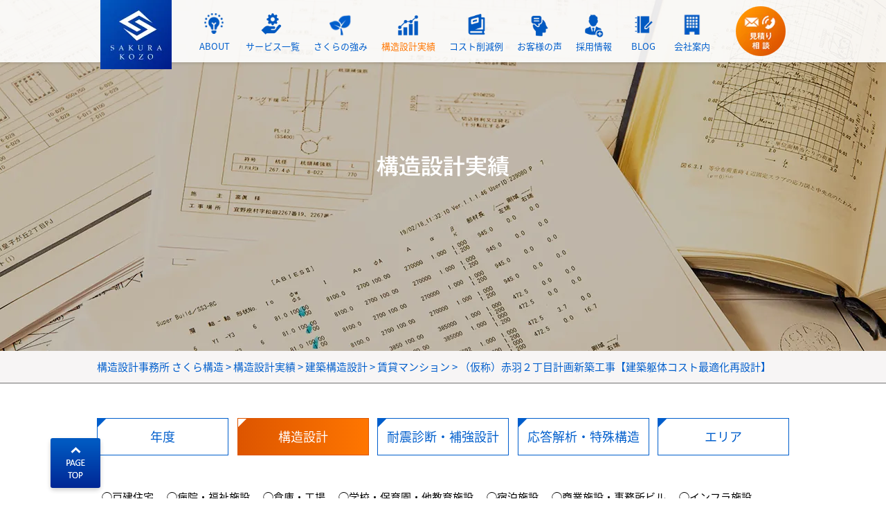

--- FILE ---
content_type: text/html; charset=UTF-8
request_url: https://sakura-kozo.jp/works/kouzou-sekkei/kouzou-chintaimansion/20s0416/
body_size: 16575
content:
<!DOCTYPE html>
<!--[if lt IE 7 ]><html id="ie6" lang="ja"><![endif]-->
<!--[if IE 7 ]><html id="ie7" lang="ja"><![endif]-->
<!--[if IE 8 ]><html id="ie8" lang="ja"><![endif]-->
<!--[if IE 9 ]><html id="ie9" lang="ja"><![endif]-->
<!--[if (gt IE 9)|!(IE)]><!-->
<html xmlns="http://www.w3.org/1999/xhtml" lang="ja" xml:lang="ja" dir="ltr" xmlns:og="http://ogp.me/ns#" xmlns:fb="http://www.facebook.com/2008/fbml">
<!--<![endif]-->
<head>

<!-- Google Tag Manager -->
<script>(function(w,d,s,l,i){w[l]=w[l]||[];w[l].push({'gtm.start':
new Date().getTime(),event:'gtm.js'});var f=d.getElementsByTagName(s)[0],
j=d.createElement(s),dl=l!='dataLayer'?'&l='+l:'';j.async=true;j.src=
'https://www.googletagmanager.com/gtm.js?id='+i+dl;f.parentNode.insertBefore(j,f);
})(window,document,'script','dataLayer','GTM-P9L5SJ2');</script>
<!-- End Google Tag Manager -->

	<meta charset="utf-8">
	<meta http-equiv="X-UA-Compatible" content="IE=edge">

	<link rel="stylesheet" href="https://sakura-kozo.jp/wp-content/themes/sakura_pc/css/reset.css">
	<link rel="stylesheet" href="https://sakura-kozo.jp/wp-content/themes/sakura_pc/css/style.css">
	<link rel="stylesheet" href="https://sakura-kozo.jp/wp-content/themes/sakura_pc/css/base.css">
	<link rel="stylesheet" href="https://sakura-kozo.jp/wp-content/themes/sakura_pc/style.css">

		<link rel="stylesheet" href="https://sakura-kozo.jp/wp-content/themes/sakura_pc/css/slick.css">
	
	
	<title>（仮称）赤羽２丁目計画新築工事【建築躯体コスト最適化再設計】 | さくら構造株式会社</title>

	<script type="text/javascript" src="https://sakura-kozo.jp/wp-content/themes/sakura_pc/js/jquery-1.8.2.min.js"></script>
	<script type="text/javascript" src="https://sakura-kozo.jp/wp-content/themes/sakura_pc/js/jquery.infinitescroll.js"></script>

		<script type="text/javascript" src="//typesquare.com/3/tsst/script/ja/typesquare.js?HnRruZ5LLk8%3D" charset="utf-8"></script>
	<link rel="stylesheet" href="https://fonts.googleapis.com/earlyaccess/notosansjapanese.css">
	<script type="text/javascript" src="https://sakura-kozo.jp/wp-content/themes/sakura_pc/js/slick.min.js"></script>
	
	<script type="text/javascript">
		$(function(){
			var startPos = 0;
			var currentPos = 0;
			var headFlag = false;
			var floatFlag = false;
			var header = $('#header');
			var fheader = $('#float_header');
			//スクロール後に下部のフローティングボックスを表示させる
			$(window).scroll(function () {
				currentPos = $(this).scrollTop();
				//下にスクロール
				if (currentPos > 500) {
					if (currentPos > startPos) {
						if (headFlag === false) {
							headFlag = true;
							fheader.stop().animate({'top' : '0'}, 100);
							header.stop().animate({'top' : '-130'}, 300);
						}
					//上にスクロール
					} else if (currentPos < startPos) {
						if (headFlag) {
							headFlag = false;
							fheader.stop().animate({'top' : '-130'}, 100);
							header.css({'position' : 'fixed','top' : '-130'}).stop().animate({'top' : '0'}, 300);
						}
					}
				}
				startPos = currentPos;
			});
			var target_id = '';
			$("#header .h_gnav li").on('mouseenter',function(){
				target_id = $(this).attr("data-target");
				if(target_id) {
					$("#header .h_gnav li").removeClass('hover');
					$('#header .h_undernavi02').hide();
					$('#'+target_id).css('display','flex');
					$(this).addClass('hover');
					// $("#header .h_gnav").hide();
				} else {
					$("#header .h_gnav li").removeClass('hover');
					$('#header .h_undernavi02').hide();
				}
				target_id = '';
			});
			$("#header").on('mouseleave',function(){
				$("#header .h_gnav li").removeClass('hover');
				$('#header .h_undernavi02').hide();
				// $("#header .h_gnav").css('display','flex');
			});
			$('a.pc_telbtn').click(function(){
				return false;
			});
			String.prototype.strbefore = function(word, include){
				var idx = this.indexOf(word)
				var l = include ? word.length : 0
				return idx >= 0 ?
				this.substr(0, idx + l) :
				""
			}
			$(window).load(function () {
				var lnav_match = 0;
			    var l_url = location.href;
				var str = l_url.split('/');

				$("#float_header .hu_main a, #header .hu_main02 a").each(function(){
					var t_url = $( this ).prop('href');
					if(t_url == l_url || t_url+'/' == l_url|| t_url == l_url+'/' ) {
						$(this).addClass("is_active");
						lnav_match = 1;
					}
				});
				if( lnav_match == 0 ) {
					for (step = 2; step < 10; step++) {
						var str2 = str[str.length - step];
						var str_url = l_url.strbefore(str2);
						$("#float_header .hu_main a, #header .hu_main02 a").each(function(){
							var t_url = $( this ).prop('href');
							if ( t_url == str_url || t_url+'/' == str_url|| t_url == str_url+'/' ) {
								$(this).addClass("is_active");
								lnav_match = 1;
							}
						});
						if( lnav_match == 1 ) {
							break;
						}
					}
				}
			});
		});
	</script>
<meta name='robots' content='max-image-preview:large' />

<!-- All in One SEO Pack Pro 2.5.4.1 by Michael Torbert of Semper Fi Web Designob_start_detected [-1,-1] -->
<!-- デバッグ用文字列: O8ZEHBL7OMHNT/J3DO64PKCA1CM -->
<link rel="canonical" href="https://sakura-kozo.jp/works/kouzou-sekkei/kouzou-chintaimansion/20s0416/" />
<meta property="og:title" content="（仮称）赤羽２丁目計画新築工事【建築躯体コスト最適化再設計】 | さくら構造株式会社" />
<meta property="og:type" content="article" />
<meta property="og:url" content="https://sakura-kozo.jp/works/kouzou-sekkei/kouzou-chintaimansion/20s0416/" />
<meta property="og:image" content="https://sakura-kozo.jp/wp-content/uploads/2023/11/twitter-card-sample.jpg" />
<meta property="og:site_name" content="構造設計事務所 さくら構造｜札幌 東京 大阪 名古屋 仙台 福岡 沖縄" />
<meta property="article:published_time" content="2021-08-23T14:13:08Z" />
<meta property="article:modified_time" content="2021-09-22T15:05:54Z" />
<meta name="twitter:card" content="summary_large_image" />
<meta name="twitter:title" content="（仮称）赤羽２丁目計画新築工事【建築躯体コスト最適化再設計】 | さくら構造株式会社" />
<meta name="twitter:image" content="https://sakura-kozo.jp/wp-content/uploads/2023/11/twitter-card-sample.jpg" />
<meta itemprop="image" content="https://sakura-kozo.jp/wp-content/uploads/2023/11/twitter-card-sample.jpg" />
<!-- /all in one seo pack pro -->
<link rel='dns-prefetch' href='//use.fontawesome.com' />
<link rel="alternate" type="application/rss+xml" title="構造設計事務所 さくら構造｜札幌 東京 大阪 名古屋 仙台 福岡 沖縄 &raquo; （仮称）赤羽２丁目計画新築工事【建築躯体コスト最適化再設計】 のコメントのフィード" href="https://sakura-kozo.jp/works/kouzou-sekkei/kouzou-chintaimansion/20s0416/feed/" />
<link rel='stylesheet' id='wp-block-library-css' href='https://sakura-kozo.jp/wp-includes/css/dist/block-library/style.min.css?ver=6.3.7' type='text/css' media='all' />
<style id='classic-theme-styles-inline-css' type='text/css'>
/*! This file is auto-generated */
.wp-block-button__link{color:#fff;background-color:#32373c;border-radius:9999px;box-shadow:none;text-decoration:none;padding:calc(.667em + 2px) calc(1.333em + 2px);font-size:1.125em}.wp-block-file__button{background:#32373c;color:#fff;text-decoration:none}
</style>
<style id='global-styles-inline-css' type='text/css'>
body{--wp--preset--color--black: #000000;--wp--preset--color--cyan-bluish-gray: #abb8c3;--wp--preset--color--white: #ffffff;--wp--preset--color--pale-pink: #f78da7;--wp--preset--color--vivid-red: #cf2e2e;--wp--preset--color--luminous-vivid-orange: #ff6900;--wp--preset--color--luminous-vivid-amber: #fcb900;--wp--preset--color--light-green-cyan: #7bdcb5;--wp--preset--color--vivid-green-cyan: #00d084;--wp--preset--color--pale-cyan-blue: #8ed1fc;--wp--preset--color--vivid-cyan-blue: #0693e3;--wp--preset--color--vivid-purple: #9b51e0;--wp--preset--gradient--vivid-cyan-blue-to-vivid-purple: linear-gradient(135deg,rgba(6,147,227,1) 0%,rgb(155,81,224) 100%);--wp--preset--gradient--light-green-cyan-to-vivid-green-cyan: linear-gradient(135deg,rgb(122,220,180) 0%,rgb(0,208,130) 100%);--wp--preset--gradient--luminous-vivid-amber-to-luminous-vivid-orange: linear-gradient(135deg,rgba(252,185,0,1) 0%,rgba(255,105,0,1) 100%);--wp--preset--gradient--luminous-vivid-orange-to-vivid-red: linear-gradient(135deg,rgba(255,105,0,1) 0%,rgb(207,46,46) 100%);--wp--preset--gradient--very-light-gray-to-cyan-bluish-gray: linear-gradient(135deg,rgb(238,238,238) 0%,rgb(169,184,195) 100%);--wp--preset--gradient--cool-to-warm-spectrum: linear-gradient(135deg,rgb(74,234,220) 0%,rgb(151,120,209) 20%,rgb(207,42,186) 40%,rgb(238,44,130) 60%,rgb(251,105,98) 80%,rgb(254,248,76) 100%);--wp--preset--gradient--blush-light-purple: linear-gradient(135deg,rgb(255,206,236) 0%,rgb(152,150,240) 100%);--wp--preset--gradient--blush-bordeaux: linear-gradient(135deg,rgb(254,205,165) 0%,rgb(254,45,45) 50%,rgb(107,0,62) 100%);--wp--preset--gradient--luminous-dusk: linear-gradient(135deg,rgb(255,203,112) 0%,rgb(199,81,192) 50%,rgb(65,88,208) 100%);--wp--preset--gradient--pale-ocean: linear-gradient(135deg,rgb(255,245,203) 0%,rgb(182,227,212) 50%,rgb(51,167,181) 100%);--wp--preset--gradient--electric-grass: linear-gradient(135deg,rgb(202,248,128) 0%,rgb(113,206,126) 100%);--wp--preset--gradient--midnight: linear-gradient(135deg,rgb(2,3,129) 0%,rgb(40,116,252) 100%);--wp--preset--font-size--small: 13px;--wp--preset--font-size--medium: 20px;--wp--preset--font-size--large: 36px;--wp--preset--font-size--x-large: 42px;--wp--preset--spacing--20: 0.44rem;--wp--preset--spacing--30: 0.67rem;--wp--preset--spacing--40: 1rem;--wp--preset--spacing--50: 1.5rem;--wp--preset--spacing--60: 2.25rem;--wp--preset--spacing--70: 3.38rem;--wp--preset--spacing--80: 5.06rem;--wp--preset--shadow--natural: 6px 6px 9px rgba(0, 0, 0, 0.2);--wp--preset--shadow--deep: 12px 12px 50px rgba(0, 0, 0, 0.4);--wp--preset--shadow--sharp: 6px 6px 0px rgba(0, 0, 0, 0.2);--wp--preset--shadow--outlined: 6px 6px 0px -3px rgba(255, 255, 255, 1), 6px 6px rgba(0, 0, 0, 1);--wp--preset--shadow--crisp: 6px 6px 0px rgba(0, 0, 0, 1);}:where(.is-layout-flex){gap: 0.5em;}:where(.is-layout-grid){gap: 0.5em;}body .is-layout-flow > .alignleft{float: left;margin-inline-start: 0;margin-inline-end: 2em;}body .is-layout-flow > .alignright{float: right;margin-inline-start: 2em;margin-inline-end: 0;}body .is-layout-flow > .aligncenter{margin-left: auto !important;margin-right: auto !important;}body .is-layout-constrained > .alignleft{float: left;margin-inline-start: 0;margin-inline-end: 2em;}body .is-layout-constrained > .alignright{float: right;margin-inline-start: 2em;margin-inline-end: 0;}body .is-layout-constrained > .aligncenter{margin-left: auto !important;margin-right: auto !important;}body .is-layout-constrained > :where(:not(.alignleft):not(.alignright):not(.alignfull)){max-width: var(--wp--style--global--content-size);margin-left: auto !important;margin-right: auto !important;}body .is-layout-constrained > .alignwide{max-width: var(--wp--style--global--wide-size);}body .is-layout-flex{display: flex;}body .is-layout-flex{flex-wrap: wrap;align-items: center;}body .is-layout-flex > *{margin: 0;}body .is-layout-grid{display: grid;}body .is-layout-grid > *{margin: 0;}:where(.wp-block-columns.is-layout-flex){gap: 2em;}:where(.wp-block-columns.is-layout-grid){gap: 2em;}:where(.wp-block-post-template.is-layout-flex){gap: 1.25em;}:where(.wp-block-post-template.is-layout-grid){gap: 1.25em;}.has-black-color{color: var(--wp--preset--color--black) !important;}.has-cyan-bluish-gray-color{color: var(--wp--preset--color--cyan-bluish-gray) !important;}.has-white-color{color: var(--wp--preset--color--white) !important;}.has-pale-pink-color{color: var(--wp--preset--color--pale-pink) !important;}.has-vivid-red-color{color: var(--wp--preset--color--vivid-red) !important;}.has-luminous-vivid-orange-color{color: var(--wp--preset--color--luminous-vivid-orange) !important;}.has-luminous-vivid-amber-color{color: var(--wp--preset--color--luminous-vivid-amber) !important;}.has-light-green-cyan-color{color: var(--wp--preset--color--light-green-cyan) !important;}.has-vivid-green-cyan-color{color: var(--wp--preset--color--vivid-green-cyan) !important;}.has-pale-cyan-blue-color{color: var(--wp--preset--color--pale-cyan-blue) !important;}.has-vivid-cyan-blue-color{color: var(--wp--preset--color--vivid-cyan-blue) !important;}.has-vivid-purple-color{color: var(--wp--preset--color--vivid-purple) !important;}.has-black-background-color{background-color: var(--wp--preset--color--black) !important;}.has-cyan-bluish-gray-background-color{background-color: var(--wp--preset--color--cyan-bluish-gray) !important;}.has-white-background-color{background-color: var(--wp--preset--color--white) !important;}.has-pale-pink-background-color{background-color: var(--wp--preset--color--pale-pink) !important;}.has-vivid-red-background-color{background-color: var(--wp--preset--color--vivid-red) !important;}.has-luminous-vivid-orange-background-color{background-color: var(--wp--preset--color--luminous-vivid-orange) !important;}.has-luminous-vivid-amber-background-color{background-color: var(--wp--preset--color--luminous-vivid-amber) !important;}.has-light-green-cyan-background-color{background-color: var(--wp--preset--color--light-green-cyan) !important;}.has-vivid-green-cyan-background-color{background-color: var(--wp--preset--color--vivid-green-cyan) !important;}.has-pale-cyan-blue-background-color{background-color: var(--wp--preset--color--pale-cyan-blue) !important;}.has-vivid-cyan-blue-background-color{background-color: var(--wp--preset--color--vivid-cyan-blue) !important;}.has-vivid-purple-background-color{background-color: var(--wp--preset--color--vivid-purple) !important;}.has-black-border-color{border-color: var(--wp--preset--color--black) !important;}.has-cyan-bluish-gray-border-color{border-color: var(--wp--preset--color--cyan-bluish-gray) !important;}.has-white-border-color{border-color: var(--wp--preset--color--white) !important;}.has-pale-pink-border-color{border-color: var(--wp--preset--color--pale-pink) !important;}.has-vivid-red-border-color{border-color: var(--wp--preset--color--vivid-red) !important;}.has-luminous-vivid-orange-border-color{border-color: var(--wp--preset--color--luminous-vivid-orange) !important;}.has-luminous-vivid-amber-border-color{border-color: var(--wp--preset--color--luminous-vivid-amber) !important;}.has-light-green-cyan-border-color{border-color: var(--wp--preset--color--light-green-cyan) !important;}.has-vivid-green-cyan-border-color{border-color: var(--wp--preset--color--vivid-green-cyan) !important;}.has-pale-cyan-blue-border-color{border-color: var(--wp--preset--color--pale-cyan-blue) !important;}.has-vivid-cyan-blue-border-color{border-color: var(--wp--preset--color--vivid-cyan-blue) !important;}.has-vivid-purple-border-color{border-color: var(--wp--preset--color--vivid-purple) !important;}.has-vivid-cyan-blue-to-vivid-purple-gradient-background{background: var(--wp--preset--gradient--vivid-cyan-blue-to-vivid-purple) !important;}.has-light-green-cyan-to-vivid-green-cyan-gradient-background{background: var(--wp--preset--gradient--light-green-cyan-to-vivid-green-cyan) !important;}.has-luminous-vivid-amber-to-luminous-vivid-orange-gradient-background{background: var(--wp--preset--gradient--luminous-vivid-amber-to-luminous-vivid-orange) !important;}.has-luminous-vivid-orange-to-vivid-red-gradient-background{background: var(--wp--preset--gradient--luminous-vivid-orange-to-vivid-red) !important;}.has-very-light-gray-to-cyan-bluish-gray-gradient-background{background: var(--wp--preset--gradient--very-light-gray-to-cyan-bluish-gray) !important;}.has-cool-to-warm-spectrum-gradient-background{background: var(--wp--preset--gradient--cool-to-warm-spectrum) !important;}.has-blush-light-purple-gradient-background{background: var(--wp--preset--gradient--blush-light-purple) !important;}.has-blush-bordeaux-gradient-background{background: var(--wp--preset--gradient--blush-bordeaux) !important;}.has-luminous-dusk-gradient-background{background: var(--wp--preset--gradient--luminous-dusk) !important;}.has-pale-ocean-gradient-background{background: var(--wp--preset--gradient--pale-ocean) !important;}.has-electric-grass-gradient-background{background: var(--wp--preset--gradient--electric-grass) !important;}.has-midnight-gradient-background{background: var(--wp--preset--gradient--midnight) !important;}.has-small-font-size{font-size: var(--wp--preset--font-size--small) !important;}.has-medium-font-size{font-size: var(--wp--preset--font-size--medium) !important;}.has-large-font-size{font-size: var(--wp--preset--font-size--large) !important;}.has-x-large-font-size{font-size: var(--wp--preset--font-size--x-large) !important;}
.wp-block-navigation a:where(:not(.wp-element-button)){color: inherit;}
:where(.wp-block-post-template.is-layout-flex){gap: 1.25em;}:where(.wp-block-post-template.is-layout-grid){gap: 1.25em;}
:where(.wp-block-columns.is-layout-flex){gap: 2em;}:where(.wp-block-columns.is-layout-grid){gap: 2em;}
.wp-block-pullquote{font-size: 1.5em;line-height: 1.6;}
</style>
<link rel='stylesheet' id='wp-pagenavi-css' href='https://sakura-kozo.jp/wp-content/plugins/wp-pagenavi/pagenavi-css.css?ver=2.70' type='text/css' media='all' />
<link rel='stylesheet' id='fancybox-css' href='https://sakura-kozo.jp/wp-content/plugins/easy-fancybox/fancybox/2.2.0/jquery.fancybox.min.css?ver=6.3.7' type='text/css' media='screen' />
<link rel='stylesheet' id='font-awesome-official-css' href='https://use.fontawesome.com/releases/v5.15.4/css/all.css' type='text/css' media='all' integrity="sha384-DyZ88mC6Up2uqS4h/KRgHuoeGwBcD4Ng9SiP4dIRy0EXTlnuz47vAwmeGwVChigm" crossorigin="anonymous" />
<link rel='stylesheet' id='font-awesome-official-v4shim-css' href='https://use.fontawesome.com/releases/v5.15.4/css/v4-shims.css' type='text/css' media='all' integrity="sha384-Vq76wejb3QJM4nDatBa5rUOve+9gkegsjCebvV/9fvXlGWo4HCMR4cJZjjcF6Viv" crossorigin="anonymous" />
<style id='font-awesome-official-v4shim-inline-css' type='text/css'>
@font-face {
font-family: "FontAwesome";
font-display: block;
src: url("https://use.fontawesome.com/releases/v5.15.4/webfonts/fa-brands-400.eot"),
		url("https://use.fontawesome.com/releases/v5.15.4/webfonts/fa-brands-400.eot?#iefix") format("embedded-opentype"),
		url("https://use.fontawesome.com/releases/v5.15.4/webfonts/fa-brands-400.woff2") format("woff2"),
		url("https://use.fontawesome.com/releases/v5.15.4/webfonts/fa-brands-400.woff") format("woff"),
		url("https://use.fontawesome.com/releases/v5.15.4/webfonts/fa-brands-400.ttf") format("truetype"),
		url("https://use.fontawesome.com/releases/v5.15.4/webfonts/fa-brands-400.svg#fontawesome") format("svg");
}

@font-face {
font-family: "FontAwesome";
font-display: block;
src: url("https://use.fontawesome.com/releases/v5.15.4/webfonts/fa-solid-900.eot"),
		url("https://use.fontawesome.com/releases/v5.15.4/webfonts/fa-solid-900.eot?#iefix") format("embedded-opentype"),
		url("https://use.fontawesome.com/releases/v5.15.4/webfonts/fa-solid-900.woff2") format("woff2"),
		url("https://use.fontawesome.com/releases/v5.15.4/webfonts/fa-solid-900.woff") format("woff"),
		url("https://use.fontawesome.com/releases/v5.15.4/webfonts/fa-solid-900.ttf") format("truetype"),
		url("https://use.fontawesome.com/releases/v5.15.4/webfonts/fa-solid-900.svg#fontawesome") format("svg");
}

@font-face {
font-family: "FontAwesome";
font-display: block;
src: url("https://use.fontawesome.com/releases/v5.15.4/webfonts/fa-regular-400.eot"),
		url("https://use.fontawesome.com/releases/v5.15.4/webfonts/fa-regular-400.eot?#iefix") format("embedded-opentype"),
		url("https://use.fontawesome.com/releases/v5.15.4/webfonts/fa-regular-400.woff2") format("woff2"),
		url("https://use.fontawesome.com/releases/v5.15.4/webfonts/fa-regular-400.woff") format("woff"),
		url("https://use.fontawesome.com/releases/v5.15.4/webfonts/fa-regular-400.ttf") format("truetype"),
		url("https://use.fontawesome.com/releases/v5.15.4/webfonts/fa-regular-400.svg#fontawesome") format("svg");
unicode-range: U+F004-F005,U+F007,U+F017,U+F022,U+F024,U+F02E,U+F03E,U+F044,U+F057-F059,U+F06E,U+F070,U+F075,U+F07B-F07C,U+F080,U+F086,U+F089,U+F094,U+F09D,U+F0A0,U+F0A4-F0A7,U+F0C5,U+F0C7-F0C8,U+F0E0,U+F0EB,U+F0F3,U+F0F8,U+F0FE,U+F111,U+F118-F11A,U+F11C,U+F133,U+F144,U+F146,U+F14A,U+F14D-F14E,U+F150-F152,U+F15B-F15C,U+F164-F165,U+F185-F186,U+F191-F192,U+F1AD,U+F1C1-F1C9,U+F1CD,U+F1D8,U+F1E3,U+F1EA,U+F1F6,U+F1F9,U+F20A,U+F247-F249,U+F24D,U+F254-F25B,U+F25D,U+F267,U+F271-F274,U+F279,U+F28B,U+F28D,U+F2B5-F2B6,U+F2B9,U+F2BB,U+F2BD,U+F2C1-F2C2,U+F2D0,U+F2D2,U+F2DC,U+F2ED,U+F328,U+F358-F35B,U+F3A5,U+F3D1,U+F410,U+F4AD;
}
</style>
<script type='text/javascript' src='https://sakura-kozo.jp/wp-includes/js/jquery/jquery.min.js?ver=3.7.0' id='jquery-core-js'></script>
<script type='text/javascript' src='https://sakura-kozo.jp/wp-includes/js/jquery/jquery-migrate.min.js?ver=3.4.1' id='jquery-migrate-js'></script>
<link rel="https://api.w.org/" href="https://sakura-kozo.jp/wp-json/" /><link rel="alternate" type="application/json" href="https://sakura-kozo.jp/wp-json/wp/v2/posts/45270" /><link rel="alternate" type="application/json+oembed" href="https://sakura-kozo.jp/wp-json/oembed/1.0/embed?url=https%3A%2F%2Fsakura-kozo.jp%2Fworks%2Fkouzou-sekkei%2Fkouzou-chintaimansion%2F20s0416%2F" />
<link rel="alternate" type="text/xml+oembed" href="https://sakura-kozo.jp/wp-json/oembed/1.0/embed?url=https%3A%2F%2Fsakura-kozo.jp%2Fworks%2Fkouzou-sekkei%2Fkouzou-chintaimansion%2F20s0416%2F&#038;format=xml" />

<!-- BEGIN: WP Social Bookmarking Light HEAD --><script>
    (function (d, s, id) {
        var js, fjs = d.getElementsByTagName(s)[0];
        if (d.getElementById(id)) return;
        js = d.createElement(s);
        js.id = id;
        js.src = "//connect.facebook.net/en_US/sdk.js#xfbml=1&version=v2.7";
        fjs.parentNode.insertBefore(js, fjs);
    }(document, 'script', 'facebook-jssdk'));
</script>
<style type="text/css">.wp_social_bookmarking_light{
    border: 0 !important;
    padding: 10px 0 20px 0 !important;
    margin: 0 !important;
}
.wp_social_bookmarking_light div{
    float: left !important;
    border: 0 !important;
    padding: 0 !important;
    margin: 0 5px 0px 0 !important;
    min-height: 30px !important;
    line-height: 18px !important;
    text-indent: 0 !important;
}
.wp_social_bookmarking_light img{
    border: 0 !important;
    padding: 0;
    margin: 0;
    vertical-align: top !important;
}
.wp_social_bookmarking_light_clear{
    clear: both !important;
}
#fb-root{
    display: none;
}
.wsbl_facebook_like iframe{
    max-width: none !important;
}
.wsbl_pinterest a{
    border: 0px !important;
}
</style>
<!-- END: WP Social Bookmarking Light HEAD -->
<link rel="icon" href="https://sakura-kozo.jp/wp-content/uploads/2022/05/cropped-favicon-32x32.png" sizes="32x32" />
<link rel="icon" href="https://sakura-kozo.jp/wp-content/uploads/2022/05/cropped-favicon-192x192.png" sizes="192x192" />
<link rel="apple-touch-icon" href="https://sakura-kozo.jp/wp-content/uploads/2022/05/cropped-favicon-180x180.png" />
<meta name="msapplication-TileImage" content="https://sakura-kozo.jp/wp-content/uploads/2022/05/cropped-favicon-270x270.png" />


<meta name="google-site-verification" content="bzvrNVotW9sj5P8s7orW1Hvb8mPiwHkkH0JJTcX8a6E" />

</head>

<body data-rsssl=1 class="post-template-default single single-post postid-45270 single-format-standard">

<!-- Google Tag Manager (noscript) -->
<noscript><iframe src="https://www.googletagmanager.com/ns.html?id=GTM-P9L5SJ2"
height="0" width="0" style="display:none;visibility:hidden"></iframe></noscript>
<!-- End Google Tag Manager (noscript) -->


<section id="wrapper">
	<header id="header">
		<div class="head_cont">
			<span class="head_logo"><a href="https://sakura-kozo.jp"><img src="https://sakura-kozo.jp/wp-content/themes/sakura_pc/img/head_logo.jpg"></a></span>
			<div class="head_main">
				<nav class="h_gnav">
					<ul>
						<li>
							<a href="https://sakura-kozo.jp/about">
								<i><img src="https://sakura-kozo.jp/wp-content/themes/sakura_pc/img/head_gnav_ico01.png"></i>
								<span>ABOUT</span>
							</a>
						</li>
						<li data-target="head_lnav_service">
							<a href="https://sakura-kozo.jp/service/">
								<i><img src="https://sakura-kozo.jp/wp-content/themes/sakura_pc/img/head_gnav_ico02.png"></i>
								<span>サービス一覧</span>
							</a>
						</li>
						<li data-target="head_lnav_hazimete-no-kata">
							<a href="https://sakura-kozo.jp/hazimete-no-kata/">
								<i><img src="https://sakura-kozo.jp/wp-content/themes/sakura_pc/img/head_gnav_ico03.png"></i>
								<span>さくらの強み</span>
							</a>
						</li>
						<li class="active" data-target="head_lnav_works">
							<a href="https://sakura-kozo.jp/works/">
								<i><img src="https://sakura-kozo.jp/wp-content/themes/sakura_pc/img/head_gnav_ico04.png"></i>
								<span>構造設計実績</span>
							</a>
						</li>
						<li>
							<a href="https://sakura-kozo.jp/dlcontents-ichiran/">
								<i><img src="https://sakura-kozo.jp/wp-content/themes/sakura_pc/img/head_gnav_ico05.png"></i>
								<span>コスト削減例</span>
							</a>
						</li>
						<li>
							<a href="https://sakura-kozo.jp/voice/">
								<i><img src="https://sakura-kozo.jp/wp-content/themes/sakura_pc/img/head_gnav_ico06.png"></i>
								<span>お客様の声</span>
							</a>
						</li>
						<li data-target="head_lnav_recruit">
							<a href="https://sakura-kozo.jp/recruit/" target="_blank">
								<i><img src="https://sakura-kozo.jp/wp-content/themes/sakura_pc/img/head_gnav_ico07.png"></i>
								<span>採用情報</span>
							</a>
						</li>
						<li data-target="head_lnav_blog">
							<a href="https://sakura-kozo.jp/blog/">
								<i><img src="https://sakura-kozo.jp/wp-content/themes/sakura_pc/img/head_gnav_ico08.png"></i>
								<span>BLOG</span>
							</a>
						</li>
						<li>
							<a href="https://sakura-kozo.jp/company/">
								<i><img src="https://sakura-kozo.jp/wp-content/themes/sakura_pc/img/head_gnav_ico09.png"></i>
								<span>会社案内</span>
							</a>
						</li>
					</ul>
				</nav>
				<div id="head_lnav_service" class="h_undernavi02">
					<div class="hu_main02">
						<p><a href="https://sakura-kozo.jp/service/">サービス一覧</a>|<a href="https://tsuyoku.jp/" target="_blank">TSUYOKU</a>|<a href="https://sakura-kozo.jp/kozo-web/">定額制構造設計</a>|<a href="https://sakura-kozo.jp/chousoku-kouzou-sekkei/">超速構造設計</a>|<a href="https://sakura-kozo.jp/taishin-shindan-hokyou/">耐震診断・耐震補強設計</a>|<a href="https://sakura-kozo.jp/menseishin-outoukaiseki/">免震・制震・地震応答解析</a><br><a href="https://sakura-kozo.jp/kenchiku-cost-saitekika/">構造躯体最適化</a>|<a href="https://sakura-kozo.jp/kouzou-consulting/">My構造設計室</a>|<a href="https://sakura-kozo.jp/kouzou-kaiseki-solution-saver/">ゼロコスト高耐震化技術</a>|<a href="https://sakura-kozo.jp/zisha-kouhou/">自社工法</a>|<a href="https://sakura-kozo.jp/kouzou-kutai-sekkeikanri/">構造躯体設計監理</a>|<a href="https://sakura-kozo.jp/kenchiku-kozo-seminar/">構造セミナー</a>|<a href="https://sakura-kozo.jp/system-wood/">木造システム建築</a></p>
					</div>
				</div>
				<div id="head_lnav_hazimete-no-kata" class="h_undernavi02">
					<div class="hu_main02">
						<p><a href="https://sakura-kozo.jp/hazimete-no-kata/">さくらの強み</a>|<a href="https://sakura-kozo.jp/hazimete-no-kata/hazimete-architectural-design/">意匠設計事務所様へ</a>|<a href="https://sakura-kozo.jp/hazimete-no-kata/hazimete-general-contractor/">建設会社様へ</a>|<a href="https://sakura-kozo.jp/hazimete-no-kata/hazimete-developer/">デベロッパー様へ</a>|<a href="https://sakura-kozo.jp/hazimete-no-kata/hazimete-owner/">建築主様へ</a>|<a href="/manual/">当社活用マニュアル</a></p>
					</div>
				</div>
				<div id="head_lnav_works" class="h_undernavi02">
					<div class="hu_main02">
						<p><a href="https://sakura-kozo.jp/works/">構造設計実績</a>|<a href="https://sakura-kozo.jp/works/kouzou-sekkei/">構造設計</a>|<a href="https://sakura-kozo.jp/works/taishinshindan-hokyousekkei/">耐震診断・補強設計</a>|<a href="https://sakura-kozo.jp/works/outoukaiseki-tokushukouzou/">応答解析・特殊構造</a>|<a href="https://sakura-kozo.jp/works/area/">エリア</a>|<!-- <a href="https://sakura-kozo.jp/works/year/">年度</a> --></p>
					</div>
				</div>
				<div id="head_lnav_recruit" class="h_undernavi02">
					<div class="hu_main02">
						<p><a href="https://sakura-kozo.jp/recruit/" target="_blank">採用情報</a>|<a href="https://sakura-kozo.jp/recruit/recruit-news/">新着情報</a>|<a href="https://sakura-kozo.jp/recruit/sakurakozo-ni-tsuite/">さくら構造について</a>|<a href="https://sakura-kozo.jp/recruit/syafuu/">社風を感じる</a>|<a href="https://sakura-kozo.jp/recruit/syain-interview/">社員インタビュー</a>|<a href="https://sakura-kozo.jp/recruit/fukurikousei-syanaiseido/">福利厚生・社内制度</a><br /><a href="https://sakura-kozo.jp/recruit/internship/">学生向けインターン・会社説明会</a>|<a href="https://sakura-kozo.jp/recruit/society_internship/">社会人向けインターン</a>|<a href="https://sakura-kozo.jp/recruit/chuutosaiyou-entry/">中途採用</a>|<a href="https://sakura-kozo.jp/recruit/shinsotsusaiyou-entry/">新卒採用</a>|<a href="https://sakura-kozo.jp/recruit/business-partners/">協力事務所募集</a>|<a href="/tag/movie/">動画</a></p>
					</div>
				</div>
				<div id="head_lnav_blog" class="h_undernavi02">
					<div class="hu_main02">
						<p><a href="https://sakura-kozo.jp/news/">お知らせ</a>|<a href="https://sakura-kozo.jp/media/">メディア</a>|<a href="https://sakura-kozo.jp/tag/column/">コラム</a>|<a href="https://sakura-kozo.jp/tag/dlcontents/">建築構造ダウンロードレポート</a>|<a href="https://sakura-kozo.jp/recruit/recruit-news/">採用新着情報</a>|<a href="/tag/movie/">動画</a></p>
					</div>
				</div>
			</div>
			<p class="head_tel"><a href="https://sakura-kozo.jp/contact/#contact_form_head" target="_blank"><img src="https://sakura-kozo.jp/wp-content/themes/sakura_pc/img/head_tel_img.png"></a></p>
		</div>
	</header>
	<header id="float_header">
		<div class="head_cont">
			<span class="head_logo"><a href="https://sakura-kozo.jp"><img src="https://sakura-kozo.jp/wp-content/themes/sakura_pc/img/head_logo.jpg"></a></span>
						<div class="head_main">
				<div class="h_undernavi">
	<p class="hu_ico"><a href="/works/"><i><img src="https://sakura-kozo.jp/wp-content/themes/sakura_pc/img/head_gnav_ico04.png"></i><span>構造設計実績</span></a></p>
	<div class="hu_main">
		<p><a href="/works/">構造設計実績</a>|<a href="/works/kouzou-sekkei/">構造設計</a>|<a href="/works/taishinshindan-hokyousekkei/">耐震診断・補強設計</a>|<a href="/works/outoukaiseki-tokushukouzou/">応答解析・特殊構造</a>|<a href="/works/area/">エリア</a>|<a href="/works/year/">年度</a></p>
	</div>
</div>			</div>
			<p class="head_tel"><a href="https://sakura-kozo.jp/contact/#lnav_link02" target="_blank"><img src="https://sakura-kozo.jp/wp-content/themes/sakura_pc/img/head_tel_img.png"></a></p>
		</div>
	</header>
	<section id="container">
<div id="works_head" class="category_head">
	<h1>構造設計実績</h1>
	</div>
<div id="pnkz"><div class="inner"><!-- Breadcrumb NavXT 7.3.0 -->
<span property="itemListElement" typeof="ListItem"><a property="item" typeof="WebPage" title="Go to 構造設計事務所 さくら構造｜札幌 東京 大阪 名古屋 仙台 福岡 沖縄." href="https://sakura-kozo.jp" class="home"><span property="name">構造設計事務所 さくら構造</span></a><meta property="position" content="1"></span> &gt; <span><a href="https://sakura-kozo.jp/works/" class="taxonomy category"><span>構造設計実績</span></a></span> &gt; <span><a href="https://sakura-kozo.jp/works/kouzou-sekkei/" class="taxonomy category"><span>建築構造設計</span></a></span> &gt; <span><a href="https://sakura-kozo.jp/works/kouzou-sekkei/kouzou-chintaimansion/" class="taxonomy category"><span>賃貸マンション</span></a></span> &gt; <span class="post post-post current-item">（仮称）赤羽２丁目計画新築工事【建築躯体コスト最適化再設計】</span></div></div><div id="works_cate_nav" class="inner">
	<div class="parent_nav_list">
		<div class=" works_cate_nav_tap"><a href="https://sakura-kozo.jp/works/year#work_gnav" class="parent_cate"><span>年度</span></a>
			<div class="works_cate_nav_child">
				<p class="sp_catenav_tit"><a href="https://sakura-kozo.jp/works/year#work_gnav">年度</a></p>
				<ul class="sp_flex_inline">
										<li><a href="https://sakura-kozo.jp/works/year/2023/#work_gnav">2023</a></li>
										<li><a href="https://sakura-kozo.jp/works/year/2022/#work_gnav">2022</a></li>
										<li><a href="https://sakura-kozo.jp/works/year/2021/#work_gnav">2021</a></li>
										<li><a href="https://sakura-kozo.jp/works/year/2020/#work_gnav">2020</a></li>
										<li><a href="https://sakura-kozo.jp/works/year/2019/#work_gnav">2019</a></li>
										<li><a href="https://sakura-kozo.jp/works/year/2018/#work_gnav">2018</a></li>
										<li><a href="https://sakura-kozo.jp/works/year/2017/#work_gnav">2017</a></li>
										<li><a href="https://sakura-kozo.jp/works/year/2016/#work_gnav">2016</a></li>
										<li><a href="https://sakura-kozo.jp/works/year/2015/#work_gnav">~2015</a></li>
									</ul>
				<span class="works_cate_nav_close">閉じる</span>
			</div>
		</div>
		<div class="carrent_parent works_cate_nav_tap"><a href="https://sakura-kozo.jp/works/kouzou-sekkei#work_gnav" class="parent_cate"><span>構造設計</span></a>
			<div class="works_cate_nav_child">
				
				<p class="sp_catenav_tit"><a href="https://sakura-kozo.jp/works/kouzou-sekkei#work_gnav">構造設計</a></p>
				<ul class="sp_flex">
										<li><a href="https://sakura-kozo.jp/works/kouzou-sekkei/kouzou-kodate#work_gnav">戸建住宅</a></li>
					<li><a href="https://sakura-kozo.jp/works/kouzou-sekkei/kouzou-byouin#work_gnav">病院・福祉施設</a></li>
					<li><a href="https://sakura-kozo.jp/works/kouzou-sekkei/kouzou-souko#work_gnav">倉庫・工場</a></li>
					<li><a href="https://sakura-kozo.jp/works/kouzou-sekkei/kouzou-school#work_gnav">学校・保育園<br>他教育施設</a></li>
					<li><a href="https://sakura-kozo.jp/works/kouzou-sekkei/kouzou-shukuhaku#work_gnav">宿泊施設</a></li>
					<li><a href="https://sakura-kozo.jp/works/kouzou-sekkei/kouzou-shougyou#work_gnav">商業施設<br>事務所ビル</a></li>
					<li><a href="https://sakura-kozo.jp/works/kouzou-sekkei/kouzou-infrastructure#work_gnav">インフラ施設</a></li>
					<li><a href="https://sakura-kozo.jp/works/kouzou-sekkei/kouzou-chintaimansion#work_gnav">賃貸マンション</a></li>
					<li><a href="https://sakura-kozo.jp/works/kouzou-sekkei/kouzou-bunzyoumansion#work_gnav">分譲マンション</a></li>
					<li><a href="https://sakura-kozo.jp/works/kouzou-sekkei/kouzou-koukyoumansion#work_gnav">公共施設・庁舎</a></li>
					<li><a href="https://sakura-kozo.jp/works/kouzou-sekkei/kouzou-parking#work_gnav">駐車場・車庫</a></li>
					<li><a href="https://sakura-kozo.jp/works/kouzou-sekkei/kouzou-other#work_gnav">その他</a></li>
				</ul>
				<span class="works_cate_nav_close">閉じる</span>
			</div>
		</div>
		<div class=" works_cate_nav_tap"><a href="https://sakura-kozo.jp/works/taishinshindan-hokyousekkei#work_gnav" class="parent_cate"><span>耐震診断・補強設計</span></a>
			<div class="works_cate_nav_child">
				<p class="sp_catenav_tit"><a href="https://sakura-kozo.jp/works/taishinshindan-hokyousekkei#work_gnav">耐震診断・補強設計</a></p>
				<ul class="sp_flex">
										<li><a href="https://sakura-kozo.jp/works/taishinshindan-hokyousekkei/taishin-kodate#work_gnav">戸建住宅</a></li>
					<li><a href="https://sakura-kozo.jp/works/taishinshindan-hokyousekkei/taishin-byouin#work_gnav">病院・福祉施設</a></li>
					<li><a href="https://sakura-kozo.jp/works/taishinshindan-hokyousekkei/taishin-souko#work_gnav">倉庫・工場</a></li>
					<li><a href="https://sakura-kozo.jp/works/taishinshindan-hokyousekkei/taishin-school#work_gnav">学校・保育園<br>他教育施設</a></li>
					<li><a href="https://sakura-kozo.jp/works/taishinshindan-hokyousekkei/taishin-shukuhaku#work_gnav">宿泊施設</a></li>
					<li><a href="https://sakura-kozo.jp/works/taishinshindan-hokyousekkei/taishin-shougyou#work_gnav">商業施設<br>事務所ビル</a></li>
					<li><a href="https://sakura-kozo.jp/works/taishinshindan-hokyousekkei/taishin-infrastructure#work_gnav">インフラ施設</a></li>
					<li><a href="https://sakura-kozo.jp/works/taishinshindan-hokyousekkei/taishin-chintaimansion#work_gnav">賃貸マンション</a></li>
					<li><a href="https://sakura-kozo.jp/works/taishinshindan-hokyousekkei/taishin-bunzyoumansion#work_gnav">分譲マンション</a></li>
					<li><a href="https://sakura-kozo.jp/works/taishinshindan-hokyousekkei/taishin-koukyoumansion#work_gnav">公共施設・庁舎</a></li>
					<li><a href="https://sakura-kozo.jp/works/taishinshindan-hokyousekkei/taishin-parking#work_gnav">駐車場・車庫</a></li>
					<li><a href="https://sakura-kozo.jp/works/taishinshindan-hokyousekkei/taishin-other#work_gnav">その他</a></li>
				</ul>
				<span class="works_cate_nav_close">閉じる</span>
			</div>
		</div>
		<div class=""><a href="https://sakura-kozo.jp/works/outoukaiseki-tokushukouzou#work_gnav" class="parent_cate"><span>応答解析・特殊構造</span></a></div>
		<div class=" works_cate_nav_tap"><a href="https://sakura-kozo.jp/works/area#work_gnav" class="parent_cate"><span>エリア</span></a>
			<div class="works_cate_nav_child">
				<p class="sp_catenav_tit"><a href="https://sakura-kozo.jp/works/area#work_gnav">エリア</a></p>
				<ul class="sp_flex_inline">
										<li><a href="https://sakura-kozo.jp/works/area/hokkaido/#work_gnav">北海道</a></li>
										<li><a href="https://sakura-kozo.jp/works/area/touhoku/#work_gnav">東北</a></li>
										<li><a href="https://sakura-kozo.jp/works/area/kantou/#work_gnav">関東</a></li>
										<li><a href="https://sakura-kozo.jp/works/area/chubu/#work_gnav">中部</a></li>
										<li><a href="https://sakura-kozo.jp/works/area/kansai/#work_gnav">関西</a></li>
										<li><a href="https://sakura-kozo.jp/works/area/chugoku/#work_gnav">中国</a></li>
										<li><a href="https://sakura-kozo.jp/works/area/shikoku/#work_gnav">四国</a></li>
										<li><a href="https://sakura-kozo.jp/works/area/kyuushuu/#work_gnav">九州</a></li>
										<li><a href="https://sakura-kozo.jp/works/area/okinawa/#work_gnav">沖縄</a></li>
									</ul>
				<span class="works_cate_nav_close">閉じる</span>
			</div>
		</div>
	</div>
</div><div id="work_single_cate" class="inner">
	<ul>
					<li><a href="https://sakura-kozo.jp/works/kouzou-sekkei/kouzou-kodate/">◯戸建住宅</a></li>
					<li><a href="https://sakura-kozo.jp/works/kouzou-sekkei/kouzou-byouin/">◯病院・福祉施設</a></li>
					<li><a href="https://sakura-kozo.jp/works/kouzou-sekkei/kouzou-souko/">◯倉庫・工場</a></li>
					<li><a href="https://sakura-kozo.jp/works/kouzou-sekkei/kouzou-school/">◯学校・保育園・他教育施設</a></li>
					<li><a href="https://sakura-kozo.jp/works/kouzou-sekkei/kouzou-shukuhaku/">◯宿泊施設</a></li>
					<li><a href="https://sakura-kozo.jp/works/kouzou-sekkei/kouzou-shougyou/">◯商業施設・事務所ビル</a></li>
					<li><a href="https://sakura-kozo.jp/works/kouzou-sekkei/kouzou-infrastructure/">◯インフラ施設</a></li>
					<li class="carrent_cate"><a href="https://sakura-kozo.jp/works/kouzou-sekkei/kouzou-chintaimansion/">◯賃貸マンション</a></li>
					<li><a href="https://sakura-kozo.jp/works/kouzou-sekkei/kouzou-bunzyoumansion/">◯分譲マンション</a></li>
					<li><a href="https://sakura-kozo.jp/works/kouzou-sekkei/kouzou-koukyoumansion/">◯公共施設・庁舎</a></li>
					<li><a href="https://sakura-kozo.jp/works/kouzou-sekkei/kouzou-parking/">◯駐車場・車庫</a></li>
					<li><a href="https://sakura-kozo.jp/works/kouzou-sekkei/kouzou-other/">◯その他</a></li>
			</ul>
</div>
<div id="works_single" class="inner">
	<div id="works_single_content">
				<h1 class="works_single_tit">（仮称）赤羽２丁目計画新築工事【建築躯体コスト最適化再設計】</h1>
		<div id="works_single_main">
			<div class="works_slide_wrap">
								<div class="noimg"><img src="https://sakura-kozo.jp/wp-content/themes/sakura_pc/img/works_noimg.jpg" alt=""></div>
				
							</div>
			<div class="works_meta_wrap">
				<h3>物件概要</h3>
				<table>
										<tr>
						<th>年度</th>
						<td>2020</td>
					</tr>
										<tr>
						<th>物件名</th>
						<td>（仮称）赤羽２丁目計画新築工事【コストダウン再設計】</td>
					</tr>
										<tr>
						<th>用途</th>
						<td>賃貸マンション</td>
					</tr>
					<tr>
						<th>受注内容</th>
						<td>建築構造設計</td>
					</tr>
					<tr class="spw50">
						<th>都道府県</th>
						<!-- <td>東京都</td> -->
						<td>東京都</td>
					</tr>
					<tr class="spw50">
						<th>構造種別</th>
						<!-- <td>RC</td> -->
						<td>RC</td>
					</tr>
					<tr class="spw50">
						<th>階数</th>
						<!-- <td>地上:8</td> -->
						<td>
						地上:8						</td>
					</tr>
					<tr class="spw50">
						<th>施工床面積</th>
						<!-- <td>528㎡</td> -->
						<td>528㎡</td>
					</tr>
				</table>
			</div>
		</div>
		

		
<!-- 某マンション新築工事　ここから  -->
<!-- 某マンション新築工事　ここまで  -->			
		

<!-- 某タワーマンション新築工事　ここから  -->
<!-- 某タワーマンション新築工事　ここまで  -->		
		

<!-- 某店舗新築工事　ここから  -->
<!-- 某店舗新築工事　ここまで  -->			
		
		
<!-- 某ホテル耐震診断　ここから  -->
<!-- 某ホテル耐震診断　ここまで  -->		
		

		
<!-- 実大実験棟KANTINE　ここから  -->
<!-- 実大実験棟KANTINE　ここまで  -->		
		

		
<!-- 某賃貸マンション新築工事　ここから  -->
<!-- 某賃貸マンション新築工事　ここまで  -->	
		
		
		
		
		
		
		
<!-- 地震応答解析・特殊構造の場合　ここから  -->
<!-- 地震応答解析・特殊構造の場合　ここまで  -->	
		
		
		
		
		
<!-- 耐震診断の場合　ここから  -->
<!-- 耐震診断の場合　ここまで  -->		
		
		
		
		
		
		
		
		
		
		
		
		
		
<!-- WRCの場合　ここから  -->
<!-- WRCの場合　ここまで  -->	
		
		
<!-- Sの場合　ここから  -->
<!-- Sの場合　ここまで  -->		
		
		
		
		
		
		
<!-- RCの場合　ここから  -->
	
		
		
		<div class="inner">
			<h3 class="h3_title_layout01">本物件に関する技術資料</h3>
		</div>
		 <div class="inner" style="margin-bottom: 150px;">
			<ul class="box_list">
				<li class="box_list_li flex_box">
					<figure><img src="https://sakura-kozo.jp/wp-content/uploads/2020/10/mysdr_img_15.png"></figure>
					
					<div>
						<p style="font-weight: bold; color:#0059C1; font-size: 25px; line-height: 1.8;">標準鉄筋量80kg/㎡ ファインフレーム工法</p>
						<p class="box_list_text">需要の高い中高層RC造において「建物形状」「層数」といった一定条件を満たすことで標準鉄筋量80kg/㎡のRC構造躯体を実現する、さくら構造独自のゼロコスト高耐震・高耐久工法。</p>
						<div style="margin-bottom: 10px;">
							<div style="float: left; margin-right: 10px;">
							  <p class="box_list_ttl"><span style="font-weight: bold; color: #F77F09; font-size: 18px; line-height: 1.8;">【 特徴 】</span></p>     <ul class="ul_layout05">
									<li>・保有水平耐力1.05以上</li>
									<li>・地盤種別及び固有周期の精査</li>
									<li>・標準鉄筋量80kg/㎡</li>
									<li>・層崩壊防止の検討</li>
								</ul>
							</div>
							<div style="float: left;">
								<p class="box_list_ttl"><span style="font-weight: bold; color: #F77F09; font-size: 18px; line-height: 1.8;">【 仕様 】</span></p>
								  <ul class="ul_layout05">
									<li>・スリット壁W12採用</li>
									<li>・ひび割れ抵抗性能向上仕様の採用</li>
									<li>・壁増しコン20mm以下</li>
									<li>・基準階階高さ2850mm以下</li>
									<li>・内部間仕切りは非RC造</li>
								  </ul>
							</div>
						</div>

						<table class="entry_table01" style="margin-top:20px; font-size: 110%; clear: both;">
							<tr style="text-align:center;">
								<td style="padding: 5px 5px;"></td>
								<td style="padding: 5px 5px; background-color: #B3DAF0"><p>ファインフレーム80&#13;</p></td>
								<td style="padding: 5px 5px;"><p>一般的なRCラーメン造</p></td>
							</tr>
							<tr style="text-align:center;">
							  <td style="padding: 5px 5px;">耐久性</td>
							  <td style="padding: 5px 5px; background-color: #B3DAF0"><span style="padding: 5px 5px;">◎</span></td>
							  <td style="padding: 5px 5px;">〇</td>
						  </tr>
							<tr style="text-align:center;">
							  <td style="padding: 5px 5px;">耐震性</td>
							  <td style="padding: 5px 5px; background-color: #B3DAF0"><span style="padding: 5px 5px;">〇</span></td>
							  <td style="padding: 5px 5px;">△</td>
						  </tr>
							<tr style="text-align:center;">
							  <td style="padding: 5px 5px;">躯体費</td>
							  <td style="padding: 5px 5px; background-color: #B3DAF0"><span style="padding: 5px 5px;">◎</span></td>
								<td style="padding: 5px 5px;">△</td>
							</tr>
							<tr style="text-align:center;">
								<td style="padding: 5px 5px;">施工性</td>
								<td style="padding: 5px 5px; background-color: #B3DAF0"><span style="padding: 5px 5px;">△</span></td>
								<td style="padding: 5px 5px;">△</td>
							</tr>
							<tr style="text-align:center;">
							  <td style="padding: 5px 5px;">プラン自由度</td>
							  <td style="padding: 5px 5px; background-color: #B3DAF0"><span style="padding: 5px 5px;">〇</span></td>
							  <td style="padding: 5px 5px;">◎</td>
						  </tr>
						</table>

						<p class="link_button_orange04"><a href="https://sakura-kozo.jp/zisha-kouhou/fine-frame80/">詳細を見る</a></p>
					</div>
				</li>
			 </ul>
		</div>
		
		<div class="inner">
			<h3 class="h3_title_layout01">鉄筋コンクリート造建物の開発者様への営業協力</h3>
		</div>
		 <div class="inner" style="margin-bottom: 150px;">
			<ul class="box_list">
				<li class="box_list_li flex_box">
					<figure><img src="https://sakura-kozo.jp/wp-content/themes/sakura_pc/img/dlcont_img004.jpg"></figure>
					<div>
						<p style="font-weight: bold; color:#0059C1; font-size: 25px; line-height: 1.8;">こんなお悩みありませんか？</p>
						
						<div style="margin-bottom: 10px;">
							<div style="float: left; margin-right: 10px; margin-bottom: 30px;">
							       <ul class="ul_layout05">
									<li>・新型コロナの影響もあり、受注数・売上が減少しそうだ</li>
									<li>・人手が足りず、営業まで手が回らない</li>
									<li>・他社と設計上の差別化が難しいと感じる</li>
									<li>・相見積もりを取られ安い事務所に発注されてしまう</li>
									<li>・契約前にプラン提案したが契約に至らず、他社にプランも仕事も横取りされタダ働きになった</li>
									<li>・他社との価格競争で自社の利益を削って契約することがある</li>
									<li>・施主から設計料を工事費の5%などと強制され、業務量を設計料に反映するのが難しいときがある</li>
								</ul>
							</div>
							<p style="margin: 20px 0;">上記のような設計事務所様・建設会社様の課題に対し、</p>
							<ul class="ul_layout05">
								<li>・自社工法の開発</li>
								<li>・創業からの設計実績に基づく躯体数量分析</li>
								<li>・契約前の躯体数量算出協力　等</li>
							</ul>
							<p style="margin: 20px 0;">構造事務所としてできる営業協力も行っております。</p>
						</div>

						

						<p class="link_button_orange04"><a href="https://form.k3r.jp/sakurakozo/downloadcontents017">詳細を見る</a></p>
					</div>
				</li>
			 </ul>
		</div>
		
		
<!-- RCの場合　ここまで  -->



		<div id="works_navwrap">
			<ul class="works_nav">
								<li class="works_all"><p><a href="https://sakura-kozo.jp/works/kouzou-sekkei/kouzou-chintaimansion/" >一覧へ</a></p></li>
			</ul>
		</div>

		<p class="work_category_btn"><a href="javascript:history.back()">戻る</a></p>
			</div>

	<!-- inc -->
	<div class="page-inc-bottom">
		<div class="banner-bottom">
	<div id="syain-interview_page_conte01" class="inner">
		<ul>
			<li>
				<a href="https://sakura-kozo.jp/contact/#lnav_link02">
					<figure><img src="https://sakura-kozo.jp/wp-content/themes/sakura_pc/img/mail_btn.png"></figure>
				</a>
			</li>
			<li>
				<a href="https://sakura-kozo.jp/voice">
					<figure><img src="https://sakura-kozo.jp/wp-content/themes/sakura_pc/img/voice_btn.png"></figure>
				</a>
			</li>
			<li>
				<a href="https://sakura-kozo.jp/dlcontents-ichiran/">
					<figure><img src="https://sakura-kozo.jp/wp-content/themes/sakura_pc/img/dlcont_bnr.png"></figure>
				</a>
			</li>
			<li>
				<a href="https://sakura-kozo.jp/manual/lp0001/">
					<figure><img src="https://sakura-kozo.jp/wp-content/themes/sakura_pc/img/lp0001_bnr.png"></figure>
				</a>
			</li>
			<li>
				<a href="https://sakura-kozo.jp/zisha-kouhou/kabesiki3/">
					<figure><img src="https://sakura-kozo.jp/wp-content/uploads/2021/12/kabesiki_bnr.png"></figure>
				</a>
			</li>
			<li>
				<a href="https://sakura-kozo.jp/seminar-tokyo-20211207/">
					<figure><img src="https://sakura-kozo.jp/wp-content/uploads/2025/08/seminar_bnr.png"></figure>
				</a>
			</li>
		</ul>
	</div>
	<!-- /inner -->
</div>
<!-- /banner-bottom -->		<div class="foot_layout">
	<div class="inner">
		<div class="fl_comment">
			<figure><img src="https://sakura-kozo.jp/wp-content/themes/sakura_pc/img/under/fl_logo.png" /></figure>
			<p>
				さくら構造（株）は、<br class="pcnone">構造技術者在籍数日本国内TOP3を誇り、<br class="pcnone">
				超高層、免制震技術を保有する全国対応可能な<br class="pcnone">数少ない構造設計事務所である。<br />
				構造実績はすでに8000案件を超え、<br class="pcnone">近年「耐震性」と「経済性」を両立させた<br class="pcnone">
				構造躯体最適化ＳＶシステム工法を続々と開発し、<br class="pcnone">ゼロコスト高耐震建築の普及に取り組んでいる。
			</p>
		</div>
		<div class="fl_com">
			<p>
				【さくら構造株式会社】<br>
				事業内容：構造設計・耐震診断・免震・制振・<br class="pcnone">地震応答解析・<br class="spnone">構造躯体最適化SVシステム・<br class="pcnone">構造コンサルティング
			</p>
			<table>
				<tbody>
					<tr>
						<th>●札幌本社所在地</th>
						<td>
							〒001-0033<br>北海道札幌市北区北33条西2丁目1-13<br class="pcnone"> SAKURA VILLAGE<br>
							TEL：011-214-1651　　FAX：011-214-1652
						</td>
					</tr>
				</tbody>
			</table>
			<table>
				<tbody>
					<tr>
						<th>●東京事務所所在地</th>
						<td>
							〒110-0015<br>東京都台東区東上野2丁目1-13 <br class="pcnone">東上野センタービル 9F<br>
							TEL：03-5875-1616　　FAX：03-6803-0510
						</td>
					</tr>
				</tbody>
			</table>
			<table class="fl_table_last">
				<tbody>
					<tr>
						<th>●大阪事務所所在地</th>
						<td>
							〒541-0044<br>大阪府大阪市中央区伏見町2丁目1-1 <br class="pcnone">三井住友銀行高麗橋ビル 9F<br>
							TEL：06-6125-5412　　FAX：06-6125-5413
						</td>
					</tr>
				</tbody>
			</table>
			<a href="/contact/" class=" typesquare_option">お見積り・お問い合わせ</a>
		</div>
	</div>
	<!-- /inner -->
</div>
<!-- /foot_layout -->
	</div>
	<!-- /inc -->
</div>
<script type="text/javascript">
$(function(){
	var slider = "#slider"; // スライダー
	var thumbnailItem = "#thumbnail-list .thumbnail-item"; // サムネイル画像アイテム

	// サムネイル画像アイテムに data-index でindex番号を付与
	$(thumbnailItem).each(function(){
		var index = $(thumbnailItem).index(this);
		$(this).attr("data-index",index);
	});

	// スライダー初期化後、カレントのサムネイル画像にクラス「thumbnail-current」を付ける
	// 「slickスライダー作成」の前にこの記述は書いてください。
	$(slider).on('init',function(slick){
		var index = $(".slide-item.slick-slide.slick-current").attr("data-slick-index");
		$(thumbnailItem+'[data-index="'+index+'"]').addClass("thumbnail-current");
	});

	//slickスライダー初期化
	$(slider).slick({
		autoplay: false,
		arrows: true,
		fade: true,
		infinite: false //これはつけましょう。
	});
	//サムネイル画像アイテムをクリックしたときにスライダー切り替え
	$(thumbnailItem).on('click',function(){
		var index = $(this).attr("data-index");
		$(slider).slick("slickGoTo",index,false);
	});

	//サムネイル画像のカレントを切り替え
	$(slider).on('beforeChange',function(event,slick, currentSlide,nextSlide){
		$(thumbnailItem).each(function(){
			$(this).removeClass("thumbnail-current");
		});
		$(thumbnailItem+'[data-index="'+nextSlide+'"]').addClass("thumbnail-current");
	});
});
</script>
<!-- ここまで -->
	</section>
	<footer id="footer">
		<div id="page_top"><a href="#wrapper"><img src="https://sakura-kozo.jp/wp-content/themes/sakura_pc/img/pate_top_btn.png"></a></div>
		<div class="inner">
			<div class="f_top">
				<div class="f_cont01">
					<div>
						<h4><a href="https://sakura-kozo.jp">HOME</a></h4>
					</div>
					<div class="mt20">
						<h4><a href="https://sakura-kozo.jp/about/">ABOUT</a></h4>
					</div>
					<div class="mt20">
						<h4><a href="https://sakura-kozo.jp/susumekata/">さくら構造とのお仕事の進め方</a></h4>
					</div>
										<div class="mt20">
						<h4><a href="https://sakura-kozo.jp/service/">サービス一覧</a></h4>
					</div>
					<div class="mt20">
						<h4><a href="https://tsuyoku.jp/" target="_blank">耐震基準の上をいく TSUYOKU</a></h4>
					</div>
					<div class="mt20">
						<h4><a href="https://sakura-kozo.jp/kozo-web/">定額制構造設計KozoWeb</a></h4>
					</div>
					<div class="f_cate_list">
						<ul>
							<li><a href="https://sakura-kozo.jp/kozo-web/feature/">構造設計の特徴</a></li>
							<li><a href="https://sakura-kozo.jp/kozo-web/faq/">FAQ</a></li>
						</ul>
					</div>
					<div class="mt20">
						<h4><a href="https://sakura-kozo.jp/chousoku-kouzou-sekkei/">超速構造設計</a></h4><h4><a href="https://sakura-kozo.jp/taishin-shindan-hokyou">耐震診断・耐震補強設計</a></h4>
					</div>
					<div class="mt20">
						<h4><a href="https://sakura-kozo.jp/menseishin-outoukaiseki/">免震・制震・地震応答解析</a></h4>
					</div>
					<div class="mt20">
						<h4><a href="https://sakura-kozo.jp/kenchiku-cost-saitekika/">構造躯体最適化SVシステム</a></h4>
					</div>
					<div class="f_cate_list">
						<ul>
							<li><a href="https://sakura-kozo.jp/kenchiku-cost-saitekika/kouzoukutai-cost-kanishindan/">構造躯体コスト簡易診断</a></li>
							<li><a href="https://sakura-kozo.jp/kenchiku-cost-saitekika/kenchiku-cost-daisansya-shinsa/">建築コスト第三者審査</a></li>
							<li><a href="https://sakura-kozo.jp/kenchiku-cost-saitekika/lowcost-gata-kikakushouhin-kaihatsu-kouzou-sekkei/">ローコスト型<br>企画商品開発構造設計</a></li>
						</ul>
					</div>
					<div class="mt20">
						<h4><a href="https://sakura-kozo.jp/kouzou-consulting/">Ｍｙ構造設計室</a></h4>
					</div>
					<div class="mt20">
						<h4><a href="https://sakura-kozo.jp/kouzou-kaiseki-solution-saver/">ゼロコスト高耐震化技術SVシステム</a></h4>
					</div>
					<div class="mt20">
						<h4><a href="https://sakura-kozo.jp/zisha-kouhou/">自社工法</a></h4><h4><a href="https://sakura-kozo.jp/kouzou-kutai-sekkeikanri">構造躯体設計監理</a></h4>
					</div>
					<div class="mt20">
						<h4><a href="https://sakura-kozo.jp/dlcontents-ichiran/">建築構造ダウンロードレポート</a></h4>
					</div>
					<div class="mt20">
						<h4><a href="https://sakura-kozo.jp/hazimete-no-kata/">はじめての方へ</a></h4>
					</div>
					<div class="f_cate_list">
						<ul>
							<li><a href="https://sakura-kozo.jp/hazimete-no-kata/hazimete-architectural-design/">設計事務所</a></li>
							<li><a href="https://sakura-kozo.jp/hazimete-no-kata/hazimete-general-contractor/">建設会社</a></li>
							<li><a href="https://sakura-kozo.jp/hazimete-no-kata/hazimete-developer/">デベロッパー</a></li>
							<li><a href="https://sakura-kozo.jp/hazimete-no-kata/hazimete-owner/">施主</a></li>
						</ul>
					</div>
				</div>
				<div class="f_cont02">
					<h4><a href="https://sakura-kozo.jp/works/">構造設計実績</a></h4>
					<div class="f_cate_list mt10">
						<div>
							<p><a href="https://sakura-kozo.jp/works/kouzou-sekkei/">構造設計</a></p>
							<ul>
																<li><a href="https://sakura-kozo.jp/works/kouzou-sekkei/kouzou-kodate/">戸建住宅</a></li>
																<li><a href="https://sakura-kozo.jp/works/kouzou-sekkei/kouzou-byouin/">病院・福祉施設</a></li>
																<li><a href="https://sakura-kozo.jp/works/kouzou-sekkei/kouzou-souko/">倉庫・工場</a></li>
																<li><a href="https://sakura-kozo.jp/works/kouzou-sekkei/kouzou-school/">学校・保育園・他教育施設</a></li>
																<li><a href="https://sakura-kozo.jp/works/kouzou-sekkei/kouzou-shukuhaku/">宿泊施設</a></li>
																<li><a href="https://sakura-kozo.jp/works/kouzou-sekkei/kouzou-shougyou/">商業施設・事務所ビル</a></li>
																<li><a href="https://sakura-kozo.jp/works/kouzou-sekkei/kouzou-infrastructure/">インフラ施設</a></li>
																<li><a href="https://sakura-kozo.jp/works/kouzou-sekkei/kouzou-chintaimansion/">賃貸マンション</a></li>
																<li><a href="https://sakura-kozo.jp/works/kouzou-sekkei/kouzou-bunzyoumansion/">分譲マンション</a></li>
																<li><a href="https://sakura-kozo.jp/works/kouzou-sekkei/kouzou-koukyoumansion/">公共施設・庁舎</a></li>
																<li><a href="https://sakura-kozo.jp/works/kouzou-sekkei/kouzou-parking/">駐車場・車庫</a></li>
																<li><a href="https://sakura-kozo.jp/works/kouzou-sekkei/kouzou-other/">その他</a></li>
															</ul>
						</div>
						<div class="mt20">
							<p><a href="https://sakura-kozo.jp/works/taishinshindan-hokyousekkei/">耐震診断・補強設計</a></p>
							<ul>
																<li><a href="https://sakura-kozo.jp/works/taishinshindan-hokyousekkei/taishin-kodate/">戸建住宅</a></li>
																<li><a href="https://sakura-kozo.jp/works/taishinshindan-hokyousekkei/taishin-byouin/">病院・福祉施設</a></li>
																<li><a href="https://sakura-kozo.jp/works/taishinshindan-hokyousekkei/taishin-souko/">倉庫・工場</a></li>
																<li><a href="https://sakura-kozo.jp/works/taishinshindan-hokyousekkei/taishin-school/">学校・保育園・他教育施設</a></li>
																<li><a href="https://sakura-kozo.jp/works/taishinshindan-hokyousekkei/taishin-shukuhaku/">宿泊施設</a></li>
																<li><a href="https://sakura-kozo.jp/works/taishinshindan-hokyousekkei/taishin-shougyou/">商業施設・事務所ビル</a></li>
																<li><a href="https://sakura-kozo.jp/works/taishinshindan-hokyousekkei/taishin-infrastructure/">インフラ施設</a></li>
																<li><a href="https://sakura-kozo.jp/works/taishinshindan-hokyousekkei/taishin-chintaimansion/">賃貸マンション</a></li>
																<li><a href="https://sakura-kozo.jp/works/taishinshindan-hokyousekkei/taishin-bunzyoumansion/">分譲マンション</a></li>
																<li><a href="https://sakura-kozo.jp/works/taishinshindan-hokyousekkei/taishin-koukyoumansion/">公共施設・庁舎公共施設・庁舎</a></li>
																<li><a href="https://sakura-kozo.jp/works/taishinshindan-hokyousekkei/taishin-parking/">駐車場・車庫</a></li>
																<li><a href="https://sakura-kozo.jp/works/taishinshindan-hokyousekkei/taishin-other/">その他</a></li>
															</ul>
						</div>
						<div class="mt20">
							<p><a href="https://sakura-kozo.jp/works/outoukaiseki-tokushukouzou/">応答解析・特殊構造</a></p>
						</div>
					</div>
					<div class="f_tax_list mt20">
						<p><a href="https://sakura-kozo.jp/works/area">エリア</a></p>
						<ul>
													<li><a href="https://sakura-kozo.jp/works/area/hokkaido/">北海道</a></li>
													<li><a href="https://sakura-kozo.jp/works/area/touhoku/">東北</a></li>
													<li><a href="https://sakura-kozo.jp/works/area/kantou/">関東</a></li>
													<li><a href="https://sakura-kozo.jp/works/area/chubu/">中部</a></li>
													<li><a href="https://sakura-kozo.jp/works/area/kansai/">関西</a></li>
													<li><a href="https://sakura-kozo.jp/works/area/chugoku/">中国</a></li>
													<li><a href="https://sakura-kozo.jp/works/area/shikoku/">四国</a></li>
													<li><a href="https://sakura-kozo.jp/works/area/kyuushuu/">九州</a></li>
													<li><a href="https://sakura-kozo.jp/works/area/okinawa/">沖縄</a></li>
												</ul>
						<p class="mt20"><a href="https://sakura-kozo.jp/works/year/">年度</a></p>
						<ul>
													<li><a href="https://sakura-kozo.jp/works/year/2023/">2023</a></li>
													<li><a href="https://sakura-kozo.jp/works/year/2022/">2022</a></li>
													<li><a href="https://sakura-kozo.jp/works/year/2021/">2021</a></li>
													<li><a href="https://sakura-kozo.jp/works/year/2020/">2020</a></li>
													<li><a href="https://sakura-kozo.jp/works/year/2019/">2019</a></li>
													<li><a href="https://sakura-kozo.jp/works/year/2018/">2018</a></li>
													<li><a href="https://sakura-kozo.jp/works/year/2017/">2017</a></li>
													<li><a href="https://sakura-kozo.jp/works/year/2016/">2016</a></li>
													<li><a href="https://sakura-kozo.jp/works/year/2015/">~2015</a></li>
												</ul>
					</div>
				</div>
				<div class="f_cont03">
					<div>
						<h4><a href="https://sakura-kozo.jp/manual/">SAKURA活用マニュアル</a></h4>
						<div class="f_cate_list">
							<ul>
								<li><a href="https://sakura-kozo.jp/manual/manual-r-architectural-design/">設計事務所</a></li>
								<li><a href="https://sakura-kozo.jp/manual/manual-r-general-contractor/">建設会社</a></li>
								<li><a href="https://sakura-kozo.jp/manual/manual-r-developer/">デベロッパー</a></li>
								<li><a href="https://sakura-kozo.jp/manual/manual-owner/">施主</a></li>
							</ul>
						</div>
					</div>
					<div class="mt20">
						<h4><a href="https://sakura-kozo.jp/voice/">お客様の声</a></h4>
					</div>
					<div class="mt20">
						<h4><a href="https://sakura-kozo.jp/company/">会社案内</a></h4>
						<!--
						<div class="f_cate_list">
							<ul>
								<li><a href="https://sakura-kozo.jp/sakura-vision/">SAKURA DREAM</a></li>
							</ul>
						</div>
						-->
					</div>
					<div class="mt20">
						<h4><a href="https://sakura-kozo.jp/contact/">見積り相談</a></h4>
					</div>
					<div class="f_cate_list">
						<ul>
							<!-- <li><a href="https://sakura-kozo.jp/contact/newsletter/#lnav_link02">ニュースレター登録</a></li> -->
							<li><a href="https://sakura-kozo.jp/contact/contact-shinchiku/#lnav_link02">見積り依頼（新築）</a></li>
							<li><a href="https://sakura-kozo.jp/contact/contact-taishin/#lnav_link02">見積り依頼（耐震）</a></li>
						</ul>
					</div>
					<div class="mt20">
						<h4><a href="https://sakura-kozo.jp/blog">BLOG</a></h4><!-- <h4><a href="https://sakura-kozo.jp/blog-others/">その他のBLOG</a></h4> -->
					</div>
					<div class="mt20">
						<!-- <h4><a href="https://sakura-kozo.jp/koushin">サイト更新状況</a></h4> --><h4><a href="https://sakura-kozo.jp/news/">お知らせ</a></h4>
					</div>
										<div class="mt20">
						<!-- <h4><a href="https://sakura-kozo.jp/media/">メディア関連</a></h4> -->
					</div>
					<div class="mt20">
						<h4><a href="https://sakura-kozo.jp/recruit/">採用情報</a></h4>
					</div>
					<div class="f_cate_list mt10">
						<div>
							<p><a href="https://sakura-kozo.jp/recruit/recruit-news/">採用新着情報</a></p>
							<p class="mt10"><a href="https://sakura-kozo.jp/recruit/sakurakozo-ni-tsuite/">さくら構造について</a></p>
							<p class="mt20"><a href="https://sakura-kozo.jp/recruit/syafuu/">社風を感じる</a></p>
							<ul>
								<li><a href="https://sakura-kozo.jp/recruit/syafuu/tetteihikaku/">「よくある設計事務所」を徹底比較</a></li>
							</ul>
							<p class="mt20"><a href="https://sakura-kozo.jp/recruit/syain-interview/">社員インタビュー</a></p>
							<!--<p class="mt20"><a href="https://sakura-kozo.jp/recruit/motomeru-jinbutsuzou/">さくら構造の求める人材像</a></p>-->
							<p class="mt10"><a href="https://sakura-kozo.jp/recruit/fukurikousei-syanaiseido/">福利厚生・社内制度</a></p>
							<!--<p class="mt10"><a href="https://sakura-kozo.jp/recruit/shidou-shien/">技術指導・自学支援・セミナー参加支援</a></p>-->
							<p class="mt20"><a href="https://sakura-kozo.jp/recruit/internship/">【学生】インターンシップ・会社説明会</a></p>
							<p class="mt20"><a href="https://sakura-kozo.jp/recruit/society_internship/">【社会人】インターンシップ</a></p>
							<!--<ul>
								<li><a href="https://sakura-kozo.jp/recruit/internship/internship-seminar/">インターンシップセミナー</a></li>
								<li><a href="https://sakura-kozo.jp/recruit/internship/internship-entry/">インターンシップエントリー</a></li>
							</ul>-->
							<p class="mt20"><a href="https://sakura-kozo.jp/recruit/chuutosaiyou-entry/">中途採用条件 エントリーフォーム</a></p>
							<p class="mt20"><a href="https://sakura-kozo.jp/recruit/shinsotsusaiyou-entry/">新卒採用条件 エントリーフォーム</a></p>
						</div>
					</div>
				</div>
			</div>
			<div class="f_logo">
				<figure><a href="https://sakura-kozo.jp"><img src="https://sakura-kozo.jp/wp-content/themes/sakura_pc/img/foot_logo.png"></a></figure>
			</div>
		</div>
		<div class="f_bottom">
			<div class="copy">
				<small>Copyright (c)2012 sakura-kozo, All Rights Reserved.</small>
			</div>
		</div>
	</footer>
</section>

<!-- BEGIN: WP Social Bookmarking Light FOOTER -->    <script>!function(d,s,id){var js,fjs=d.getElementsByTagName(s)[0],p=/^http:/.test(d.location)?'http':'https';if(!d.getElementById(id)){js=d.createElement(s);js.id=id;js.src=p+'://platform.twitter.com/widgets.js';fjs.parentNode.insertBefore(js,fjs);}}(document, 'script', 'twitter-wjs');</script><!-- END: WP Social Bookmarking Light FOOTER -->
<script type='text/javascript' src='https://sakura-kozo.jp/wp-content/plugins/easy-fancybox/fancybox/2.2.0/jquery.fancybox.min.js?ver=6.3.7' id='jquery-fancybox-js'></script>
<script id="jquery-fancybox-js-after" type="text/javascript">
var fb_timeout,fb_opts={"closeBtn":true,"margin":20,"fitToView":true},
easy_fancybox_handler=easy_fancybox_handler||function(){
jQuery([".nolightbox","a.wp-block-fileesc_html__button","a.pin-it-button","a[href*='pinterest.com\/pin\/create']","a[href*='facebook.com\/share']","a[href*='twitter.com\/share']"].join(',')).addClass('nofancybox');
jQuery('a.fancybox-close').on('click',function(e){e.preventDefault();jQuery.fancybox.close()});
/* IMG */
var fb_IMG_select=jQuery('a[href*=".jpg" i]:not(.nofancybox,li.nofancybox>a),area[href*=".jpg" i]:not(.nofancybox),a[href*=".png" i]:not(.nofancybox,li.nofancybox>a),area[href*=".png" i]:not(.nofancybox),a[href*=".webp" i]:not(.nofancybox,li.nofancybox>a),area[href*=".webp" i]:not(.nofancybox)');
fb_IMG_select.addClass('fancybox');
var fb_IMG_sections=jQuery('.gallery,.wp-block-gallery,.tiled-gallery,.wp-block-jetpack-tiled-gallery');
fb_IMG_sections.each(function(){jQuery(this).find(fb_IMG_select).attr('data-fancybox-group','gallery-'+fb_IMG_sections.index(this));});
jQuery('a.fancybox,area.fancybox,.fancybox>a').fancybox(jQuery.extend(true,{},fb_opts,{"openEffect":"elastic","closeEffect":"elastic","closeClick":false,"arrows":true,"mouseWheel":false,"autoPlay":false,"helpers":{"title":{"type":"over"}},"beforeShow":function(){var alt=this.element.find('img').attr('alt');this.inner.find('img').attr('alt',alt);this.title=this.title||alt;},"loop":false}));};

var easy_fancybox_auto=function(){setTimeout(function(){jQuery('a#fancybox-auto,#fancybox-auto>a').first().trigger('click')},1000);};jQuery(easy_fancybox_handler);jQuery(document).on('post-load',easy_fancybox_handler);
jQuery(easy_fancybox_auto);
</script>
<script type="text/javascript">
$(function(){
    $('a[href^="#"]').click(function(e){
        e.preventDefault(); // デフォルトの動作を無効化（ページ最上部に飛ばないようにする）

        var speed = 500; // スクロール速度（ミリ秒）
        var href = $(this).attr("href");
        var target = $(href);
        var headerHeight = $("#header").outerHeight() || 0; // ヘッダーの高さを取得（jQueryの `.outerHeight()` を使用）

        if (target.length) { // ターゲットが存在する場合のみ処理を実行
            var position = target.offset().top - headerHeight; // ヘッダーの高さ分を引く
            $("html, body").stop().animate({scrollTop: position}, speed, "swing");
        }
    });
});
</script>



<script type="text/javascript">var Kairos3Tracker="sakurakozo";</script><script type="text/javascript" charset="utf-8" src="//c.k3r.jp"></script>

	<!--
	<script>(function(){
	var w=window,d=document;
	var s="https://app.chatplus.jp/cp.js";
	d["__cp_d"]="https://app.chatplus.jp";
	d["__cp_c"]="4ea52a21_1";
	var a=d.createElement("script"), m=d.getElementsByTagName("script")[0];
	a.async=true,a.src=s,m.parentNode.insertBefore(a,m);})();</script>
	-->
</body>
</html>


--- FILE ---
content_type: text/css
request_url: https://sakura-kozo.jp/wp-content/themes/sakura_pc/css/reset.css
body_size: 883
content:
/*===================== 初期化 =====================*/
/* 1.タグの初期化
-------------------------------------------*/
body, div, dl, dt, dd, ul, ol, li,
h1, h2, h3, h4, h5, h6,
object, iframe, pre, code, p, blockquote,
form, fieldset, legend,
table, th, td, caption, tbody, tfoot, thead,
article, aside, figure, footer, header,
hgroup, menu, nav, section, audio, video, canvas {
  margin: 0;
  padding: 0;
}
article, aside, figure, figcaption,footer,
h1, h2, h3, h4, h5, h6, header, hgroup, menu, nav, section {
  display: block;
}
li { list-style: none; }
table,tr,th,td {border-collapse: collapse; }
img { vertical-align: top;border: none;}


/* 2.HTML＆BODY設定
-------------------------------------------*/
html { overflow-y: scroll; } /* for mozilla: always display scrollbar */

body {
  color: #000000;
  font-family: 'Lucida Grande','Hiragino Kaku Gothic ProN',Meiryo,sans-serif;
  font-size: 14px;
  line-height: 24px;
  *font-size: 100%;
  word-break: break-all;
   -webkit-text-size-adjust: 100%;
}
html.osMac body, body.osMac {
  font-family: Myriad, Helvetica, Arial, "Hiragino Kaku Gothic ProN", "ヒラギノ角ゴ ProN W3", "Meiryo","メイリオ",  sans-serif;
}
body.en {
  word-break: normal;
}

a, a img {
  outline: none;
}
a:link, a:visited { text-decoration: none; }
a:hover, a:active  { text-decoration: none;}

/*clear fix
-------------------------------------------*/
.fix:after{
  content: ".";
  display: block;
  height: 0;
  font-size:0;
  clear: both;
  visibility:hidden;
}
.fix{
  display: inline-block;
}
/* Hides from IE Mac */
* html .fix{
  height: 1%;
}
.fix{
  display:block;
}

* {
  -webkit-box-sizing: border-box;
  -moz-box-sizing: border-box;
  -o-box-sizing: border-box;
  -ms-box-sizing: border-box;
  box-sizing: border-box;
}



.fl {
  float: left;
}

.fr {
  float: right;
}

p {
  /* background-image: url("../img/touka.gif"); */
}



--- FILE ---
content_type: application/javascript
request_url: https://sakura-kozo.jp/wp-content/plugins/easy-fancybox/fancybox/2.2.0/jquery.fancybox.min.js?ver=6.3.7
body_size: 9419
content:
!function(e,t,o,n){"use strict";var i=o("html"),a=o(e),r=o(t),l=o.fancybox=function(){l.open.apply(this,arguments)},s=navigator.userAgent.match(/msie/i),c=null,p="ontouchstart"in e||e.DocumentTouch&&t instanceof DocumentTouch||navigator.maxTouchPoints>0||navigator.msMaxTouchPoints>0,d=function(e){return e&&e.hasOwnProperty&&e instanceof o},h=function(e){return e&&"string"===o.type(e)},f=function(e){return h(e)&&e.indexOf("%")>0},u=function(e,t){var o=parseInt(e,10)||0;return t&&f(e)&&(o=l.getViewport()[t]/100*o),Math.ceil(o)},g=function(e,t){return u(e,t)+"px"};o.extend(l,{version:"2.2.0",defaults:{padding:15,margin:20,width:800,height:600,minWidth:100,minHeight:100,maxWidth:9999,maxHeight:9999,pixelRatio:e.devicePixelRatio||1,autoSize:!0,autoHeight:!1,autoWidth:!1,autoResize:!0,autoCenter:!p,fitToView:!0,aspectRatio:!1,topRatio:.5,leftRatio:.5,minVpWidth:320,minVpHeight:320,scrolling:"auto",wrapCSS:"",arrows:!0,closeBtn:!0,closeClick:!1,nextClick:!1,zoomClick:!1,mouseWheel:!0,swipe:p,autoPlay:!1,playSpeed:3e3,preload:3,modal:!1,loop:!0,ajax:{dataType:"html",headers:{"X-fancyBox":!0}},iframe:{scrolling:"auto",allowfullscreen:!0,preload:!0},svg:{},keys:{next:{13:"left",34:"up",39:"left",40:"up"},prev:{8:"right",33:"down",37:"right",38:"down"},close:[27],play:[32],toggle:[70]},direction:{next:"left",prev:"right"},scrollOutside:!0,index:0,type:null,href:null,content:null,title:null,tpl:{wrap:'<div class="fancybox-wrap" tabIndex="-1"><div class="fancybox-skin"><div class="fancybox-outer"><div class="fancybox-inner"></div></div></div></div>',image:'<img class="fancybox-image" src="{href}" alt="" />',iframe:'<iframe id="fancybox-frame{rnd}" name="fancybox-frame{rnd}" class="fancybox-iframe" frameborder="0" vspace="0" hspace="0" allow="autoplay; encrypted-media;"'+(s?' allowtransparency="true"':"")+"></iframe>",error:'<p class="fancybox-error">{error}</p>',close:'<a title="{close}" class="fancybox-item fancybox-close" href="javascript:;"></a>',next:'<a title="{next}" class="fancybox-nav fancybox-next" href="javascript:;"><span></span></a>',prev:'<a title="{prev}" class="fancybox-nav fancybox-prev" href="javascript:;"><span></span></a>',loading:'<div id="fancybox-loading"><div></div></div>'},txt:{error:{content:"The requested content cannot be loaded.<br/>Please try again later.",image:"The requested image cannot be loaded.<br/>Please try again later.",ajax:"An AJAX error occurred.<br/>Please contact the site administrator.",href:"Missing media target URL.<br/>Please contact the site administrator."},close:"Close",next:"Next",prev:"Previous"},openEffect:"fade",openSpeed:250,openEasing:"swing",openOpacity:!0,openMethod:"zoomIn",closeEffect:"fade",closeSpeed:250,closeEasing:"swing",closeOpacity:!0,closeMethod:"zoomOut",nextEffect:"elastic",nextSpeed:250,nextEasing:"swing",nextMethod:"changeIn",prevEffect:"elastic",prevSpeed:250,prevEasing:"swing",prevMethod:"changeOut",helpers:{overlay:!0,title:!0},onCancel:o.noop,beforeLoad:o.noop,afterLoad:o.noop,beforeShow:o.noop,afterShow:o.noop,beforeChange:o.noop,beforeClose:o.noop,afterClose:o.noop},group:{},opts:{},previous:null,coming:null,current:null,isActive:!1,isOpen:!1,isOpened:!1,wrap:null,skin:null,outer:null,inner:null,player:{timer:null,isActive:!1},ajaxLoad:null,imgPreload:null,transitions:{},helpers:{},open:function(e,t){if(e&&(o.isPlainObject(t)||(t={}),!1!==l.close(!0)))return o.isArray(e)||(e=d(e)?o(e).get():[e]),o.each(e,(function(i,a){var r,s,c,p,f,u,g,m={};"object"===o.type(a)&&(a.nodeType&&(a=o(a)),d(a)?(m={href:a.data("fancybox-href")||a.attr("href"),title:o("<div/>").text(a.data("fancybox-title")||a.attr("title")||"").html(),isDom:!0,element:a},o.metadata&&o.extend(!0,m,a.metadata())):m=a),r=t.href||m.href||(h(a)?a:null),s=t.title!==n?t.title:m.title||"",!(p=(c=t.content||m.content)?"html":t.type||m.type)&&m.isDom&&((p=a.data("fancybox-type"))||(p=(f=a.prop("class").match(/fancybox\.(\w+)/))?f[1]:null)),h(r)&&(p||(l.isImage(r)?p="image":l.isSVG(r)?p="svg":"#"===r.charAt(0)?p="inline":h(a)&&(p="html",c=a)),"ajax"===p&&(u=r.split(/\s+/,2),r=u.shift(),g=u.shift())),c||("inline"===p?r?c=o(h(r)?r.replace(/.*(?=#[^\s]+$)/,""):r):m.isDom&&(c=a):"html"===p?c=r:p||r||!m.isDom||(p="inline",c=a)),o.extend(m,{href:r,type:p,content:c,title:s,selector:g}),e[i]=m})),l.opts=o.extend(!0,{},l.defaults,t),t.keys!==n&&(l.opts.keys=!!t.keys&&o.extend({},l.defaults.keys,t.keys)),l.group=e,l._start(l.opts.index)},cancel:function(){var e=l.coming;e&&!1===l.trigger("onCancel")||(l.hideLoading(),e&&(l.ajaxLoad&&l.ajaxLoad.abort(),l.ajaxLoad=null,l.imgPreload&&(l.imgPreload.onload=l.imgPreload.onerror=null),e.wrap&&e.wrap.stop(!0,!0).trigger("onReset").remove(),l.coming=null,l.current||l._afterZoomOut(e)))},close:function(e){l.cancel(),!1!==l.trigger("beforeClose")&&(l.unbindEvents(),l.isActive&&(l.isOpen&&!0!==e?(l.isOpen=l.isOpened=!1,l.isClosing=!0,o(".fancybox-item, .fancybox-nav").remove(),l.wrap.stop(!0,!0).removeClass("fancybox-opened"),l.transitions[l.current.closeMethod]()):(o(".fancybox-wrap").stop(!0).trigger("onReset").remove(),l._afterZoomOut())))},play:function(e){var t=function(){clearTimeout(l.player.timer)},o=function(){t(),l.current&&l.player.isActive&&(l.player.timer=setTimeout(l.next,l.current.playSpeed))},n=function(){t(),r.off(".player"),l.player.isActive=!1,l.trigger("onPlayEnd")};!0===e||!l.player.isActive&&!1!==e?l.current&&(l.current.loop||l.current.index<l.group.length-1)&&(l.player.isActive=!0,r.on({"onCancel.player beforeClose.player":n,"onUpdate.player":o,"beforeLoad.player":t}),o(),l.trigger("onPlayStart")):n()},swipe:function(e,t,o){e>o||t>o?(l.wrap.off("touchstart.fb touchmove.fb touchend.fb mouseup.fb mousedown.fb mousemove.fb mousewheel.fb"),l.next(t>o?"up":"left")):(e<-o||t<-o)&&(l.wrap.off("touchstart.fb touchmove.fb touchend.fb mouseup.fb mousedown.fb mousemove.fb mousewheel.fb"),l.prev(t<-o?"down":"right"))},next:function(e){var t=l.current;t&&(h(e)||(e=t.direction.next),l.jumpto(t.index+1,e,"next"))},prev:function(e){var t=l.current;t&&(h(e)||(e=t.direction.prev),l.jumpto(t.index-1,e,"prev"))},jumpto:function(e,t,o){var i=l.current;i&&(e=u(e),l.direction=t||i.direction[e>=i.index?"next":"prev"],l.router=o||"jumpto",i.loop&&(e<0&&(e=i.group.length+e%i.group.length),e%=i.group.length),i.group[e]!==n&&(l.cancel(),l.isJumping=!0,l._start(e)))},canScroll:function(e){let t=!1,n=o(e);for(;n.length&&!(t||n.is(".fancybox-skin")||n.is(".fancybox-wrap"));)t=(i=n[0])&&!(i.style.overflow&&"hidden"===i.style.overflow)&&(i.clientWidth&&i.scrollWidth>i.clientWidth||i.clientHeight&&i.scrollHeight>i.clientHeight),n=o(n).parent();var i;return t},reposition:function(e,t){var n,i=l.current,a=i?i.wrap:null;a&&(n=l._getPosition(t),e&&"scroll"===e.type?(delete n.position,a.stop(!0,!0).animate(n,200)):(a.css(n),i.pos=o.extend({},i.dim,n)))},update:function(e){var t=e&&e.originalEvent&&e.originalEvent.type,o=!t||"orientationchange"===t;o&&(clearTimeout(c),c=null),l.isOpen&&!c&&(c=setTimeout((function(){var n=l.current;n&&!l.isClosing&&(l.wrap.removeClass("fancybox-tmp"),(o||"load"===t||"resize"===t&&n.autoResize)&&l._setDimension(),"scroll"===t&&n.canShrink||l.reposition(e),n.zoomClick&&l.inner.css("cursor",n.canExpand?"zoom-in":"zoom-out"),l.trigger("onUpdate"),c=null)}),o&&!p?0:300))},toggle:function(e){l.isOpen&&(l.current.fitToView="boolean"===o.type(e)?e:!l.current.fitToView,p&&(l.wrap.removeAttr("style").addClass("fancybox-tmp"),l.trigger("onUpdate")),l.update())},hideLoading:function(){r.off(".loading"),o("#fancybox-loading").remove()},showLoading:function(){var e,t;l.hideLoading(),e=o(l.opts.tpl.loading).on("click",l.cancel).appendTo("body"),r.on("keydown.loading",(function(e){if(27===(e.which||e.keyCode))return l.cancel(),e.preventDefault(),!1})),l.defaults.fixed||(t=l.getViewport(),e.css({position:"absolute",top:.5*t.h+t.y,left:.5*t.w+t.x})),l.trigger("onLoading")},getViewport:function(){var t=l.current&&l.current.locked||!1,o={x:a.scrollLeft(),y:a.scrollTop()};return t&&t.length?(o.w=t[0].clientWidth,o.h=t[0].clientHeight):(o.w=p&&e.innerWidth?e.innerWidth:a.width(),o.h=p&&e.innerHeight?e.innerHeight:a.height()),o},unbindEvents:function(){l.wrap&&d(l.wrap)&&l.wrap.off(".fb"),r.off(".fb"),a.off(".fb")},bindEvents:function(){var e,t=l.current;t&&(a.on("orientationchange.fb"+(p?"":" resize.fb")+(t.autoCenter&&!t.locked?" scroll.fb":""),l.update),(e=t.keys)&&r.on("keydown.fb",(function(i){var a=i.which||i.keyCode,r=i.target||i.srcElement;if(27===a&&l.coming)return!1;i.ctrlKey||i.altKey||i.shiftKey||i.metaKey||r&&(r.type||o(r).is("[contenteditable]"))||o.each(e,(function(e,r){return t.group.length>1&&r[a]!==n?(l[e](r[a]),i.preventDefault(),!1):o.inArray(a,r)>-1?(l[e](),i.preventDefault(),!1):void 0}))})),t.group.length>1&&(l.wrap.css("cursor","move"),l.wrap.on("mousedown.fb",(function(e){let t={};e.preventDefault(),t.startX=void 0!==e.clientX?e.clientX:e.originalEvent.clientX,t.startY=void 0!==e.clientY?e.clientY:e.originalEvent.clientY,l.wrap.on("mousemove.fb",(function(e){e.preventDefault(),t.endX=void 0!==e.clientX?e.clientX:e.originalEvent.clientX,t.endY=void 0!==e.clientY?e.clientY:e.originalEvent.clientY})),l.wrap.on("mouseup.fb",(function(){l.wrap.off("mousemove.fb"),l.swipe(t.startX-t.endX,t.startY-t.endY,100)}))})),t.swipe&&(l.wrap.on("touchstart.fb",(function(e){let o=e.target||null,n={},i=void 0!==e.touches?e.touches.length:e.originalEvent.touches.length;t.canShrink||i>1||l.canScroll(o)||(e.preventDefault(),n.startX=void 0!==e.touches?e.touches[0].clientX:e.originalEvent.touches[0].clientX,n.startY=void 0!==e.touches?e.touches[0].clientY:e.originalEvent.touches[0].clientY,l.wrap.on("touchmove.fb",(function(e){if(i=void 0!==e.touches?e.touches.length:e.originalEvent.touches.length,i>1)return;e.preventDefault();let t=void 0!==e.touches?e.touches[0].clientX:e.originalEvent.touches[0].clientX,o=void 0!==e.touches?e.touches[0].clientY:e.originalEvent.touches[0].clientY;l.swipe(n.startX-t,n.startY-o,100)})))})),l.wrap.on("touchend.fb",(function(){l.wrap.off("touchmove.fb")}))),o.fn.mousewheel&&t.mouseWheel&&l.wrap.on("mousewheel.fb",(function(e,o,n,i){let a=e.target||null;t.canShrink||0===o||l.canScroll(a)||(e.preventDefault(),l.swipe(-n,-i,0))}))))},trigger:function(e,t){var n,i=t||l.coming||l.current;if(i){if(o.isFunction(i[e])&&(n=i[e].apply(i,Array.prototype.slice.call(arguments,1))),!1===n)return!1;i.helpers&&o.each(i.helpers,(function(t,n){n&&l.helpers[t]&&o.isFunction(l.helpers[t][e])&&l.helpers[t][e](o.extend(!0,{},l.helpers[t].defaults,n),i)}))}r.trigger(e)},isImage:function(e){return h(e)&&e.match(/(^data:image\/.*,)|(\.(jp(e|g|eg)|gif|png|bmp|webp|svg)((\?|#).*)?$)/i)},isSVG:function(e){return h(e)&&e.match(/\.(svg)((\?|#).*)?$/i)},_start:function(e){var t,n,i,a,r,s={};if(e=u(e),!(t=l.group[e]||null))return!1;if(a=(s=o.extend(!0,{},l.opts,t)).margin,r=s.padding,"number"===o.type(a)&&(s.margin=[a,a,a,a]),"number"===o.type(r)&&(s.padding=[r,r,r,r]),s.modal&&o.extend(!0,s,{closeBtn:!1,closeClick:!1,nextClick:!1,zoomClick:!1,arrows:!1,mouseWheel:!1,keys:null,helpers:{overlay:{closeClick:!1}}}),s.autoSize&&(s.autoWidth=s.autoHeight=!0),"auto"===s.width&&(s.autoWidth=!0),"auto"===s.height&&(s.autoHeight=!0),s.group=l.group,s.index=e,l.coming=s,!1!==l.trigger("beforeLoad")){if(i=s.type,n=s.href,!i)return l.coming=null,!(!l.current||!l.router||"jumpto"===l.router)&&(l.current.index=e,l[l.router](l.direction));if(l.isActive=!0,"image"!==i&&"svg"!==i||(s.autoHeight=s.autoWidth=!1,s.scrolling="visible",s.aspectRatio=!0),"iframe"===i&&p&&(s.scrolling="scroll"),s.wrap=o(s.tpl.wrap).addClass("fancybox-"+(p?"mobile":"desktop")+" fancybox-type-"+i+" fancybox-tmp "+s.wrapCSS).appendTo(s.parent||"body"),o.extend(s,{skin:o(".fancybox-skin",s.wrap),outer:o(".fancybox-outer",s.wrap),inner:o(".fancybox-inner",s.wrap)}),o.each(["Top","Right","Bottom","Left"],(function(e,t){s.skin.css("padding"+t,g(s.padding[e]))})),l.trigger("onReady"),"inline"===i||"html"===i){if(!s.content||!s.content.length)return l._error("content")}else if(!n)return l._error("href");"image"===i?l._loadImage():"ajax"===i?l._loadAjax():"iframe"===i?l._loadIframe():l._afterLoad()}else l.coming=null},_error:function(e){let t=l.coming.txt.error[e]||l.coming.txt.error.content;arguments.length>1&&(t=t+"<br/><br/>"+arguments[1]),o.extend(l.coming,{type:"html",autoWidth:!0,autoHeight:!0,minWidth:0,minHeight:0,scrolling:"no",content:l.coming.tpl.error.replace(/\{error\}/g,t)}),l._afterLoad()},_loadImage:function(){var e=l.imgPreload=new Image;e.onload=function(){this.onload=this.onerror=null,l.coming.width=this.width/l.opts.pixelRatio,l.coming.height=this.height/l.opts.pixelRatio,l._afterLoad()},e.onerror=function(){this.onload=this.onerror=null,l._error("image")},e.src=l.coming.href,!0!==e.complete&&l.showLoading()},_loadAjax:function(){var e=l.coming;l.showLoading(),l.ajaxLoad=o.ajax(o.extend({},e.ajax,{url:e.href,error:function(e,t){l.coming&&"abort"!==t?l._error("ajax",e):l.hideLoading()},success:function(t,o){"success"===o&&(e.content=t,l._afterLoad())}}))},_loadIframe:function(){var e=l.coming,t=o(e.tpl.iframe.replace(/\{rnd\}/g,(new Date).getTime())).attr({scrolling:p?"auto":e.iframe.scrolling,src:e.href,webkitallowfullscreen:e.iframe.allowfullscreen,mozallowfullscreen:e.iframe.allowfullscreen,allowfullscreen:e.iframe.allowfullscreen});o(e.wrap).on("onReset",(function(){try{o(this).find("iframe").hide().attr("src","//about:blank").end().empty()}catch(e){}})),e.iframe.preload&&(l.showLoading(),t.one("load",(function(){o(this).data("ready",1),p||o(this).on("load.fb",l.update),o(this).parents(".fancybox-wrap").width("100%").removeClass("fancybox-tmp").show(),l._afterLoad()}))),e.content=t.appendTo(e.inner),e.iframe.preload||l._afterLoad()},_preloadImages:function(){var e,t,o=l.group,n=l.current,i=o.length,a=n.preload?Math.min(n.preload,i-1):0;for(t=1;t<=a;t+=1)"image"===(e=o[(n.index+t)%i]).type&&e.href&&((new Image).src=e.href)},_afterLoad:function(){var e,t,n,i,a,r=l.coming,s=l.current,c="fancybox-placeholder";if(l.hideLoading(),r&&!1!==l.isActive){if(!1===l.trigger("afterLoad",r,s))return r.wrap.stop(!0).trigger("onReset").remove(),void(l.coming=null);switch(s&&(l.trigger("beforeChange",s),s.wrap.stop(!0).removeClass("fancybox-opened").find(".fancybox-item, .fancybox-nav").remove()),l.unbindEvents(),e=r,t=r.content,n=r.type,i=r.scrolling,o.extend(l,{wrap:e.wrap,skin:e.skin,outer:e.outer,inner:e.inner,current:e,previous:s}),a=e.href,n){case"image":t=e.tpl.image.replace(/\{href\}/g,a);break;case"svg":t='<object type="image/svg+xml" width="100%" height="100%" data="'+a+'"></object>';break;case"inline":case"ajax":case"html":e.selector?t=o("<div>").html(t).find(e.selector):d(t)&&(t.data(c)||t.data(c,t.clone().removeAttr("id").addClass(c).insertAfter(t)),t=t.detach(),e.wrap.on("onReset",(function(){o(this).find(t).length&&t.replaceAll(t.data(c)).data(c,!1)})));break}d(t)&&t.parent().is(e.inner)||e.inner.append(t),l.trigger("beforeShow"),e.inner.css("overflow","yes"===i?"scroll":"no"===i?"hidden":i),l._setDimension(),l.reposition(),l.isOpen=!1,l.coming=null,l.bindEvents(),l.isOpened?s.prevMethod&&l.transitions[s.prevMethod]():o(".fancybox-wrap").not(e.wrap).stop(!0).trigger("onReset").remove(),l.transitions[l.isOpened?e.nextMethod:e.openMethod](),l._preloadImages()}},_setDimension:function(){var e,t,n,i,a,r,s,c,p,d,h,m,v,y,x,w,b,k=l.getViewport(),C=0,E=l.wrap,S=l.skin,T=l.inner,W=l.current,O=W.width,_=W.height,P=W.minWidth,H=W.minHeight,L=W.maxWidth,R=W.maxHeight,j=W.scrolling,M=W.scrollOutside?W.scrollbarWidth:0,A=W.margin,z=u(A[1]+A[3]),V=u(A[0]+A[2]);if(E.add(S).add(T).width("auto").height("auto").removeClass("fancybox-tmp"),a=z+(n=u(S.outerWidth(!0)-S.width())),r=V+(i=u(S.outerHeight(!0)-S.height())),s=f(O)?(k.w-a)*u(O)/100:O,c=f(_)?(k.h-r)*u(_)/100:_,"iframe"===W.type){if(w=W.content,W.autoHeight&&w&&1===w.data("ready"))try{w[0].contentWindow.document.location&&(T.width(s).height(9999),b=w.contents().find("body"),M&&b.css("overflow-x","hidden"),c=b.outerHeight(!0))}catch(e){}}else(W.autoWidth||W.autoHeight)&&(T.addClass("fancybox-tmp"),W.autoWidth||T.width(s),W.autoHeight||T.height(c),W.autoWidth&&(s=T.width()),W.autoHeight&&(c=T.height()),T.removeClass("fancybox-tmp"));if(O=u(s),_=u(c),h=s/c,P=u(f(P)?u(P,"w")-a:P),L=u(f(L)?u(L,"w")-a:L),H=u(f(H)?u(H,"h")-r:H),p=L,d=R=u(f(R)?u(R,"h")-r:R),W.fitToView&&(L=Math.min(k.w-a,L),R=Math.min(k.h-r,R)),y=k.w-z,x=k.h-V,W.aspectRatio?(O>L&&(_=u((O=L)/h)),_>R&&(O=u((_=R)*h)),O<P&&(_=u((O=P)/h)),_<H&&(O=u((_=H)*h))):(O=Math.max(P,Math.min(O,L)),W.autoHeight&&"iframe"!==W.type&&(T.width(O),_=T.height()),_=Math.max(H,Math.min(_,R))),W.fitToView)if(T.width(O).height(_),E.width(O+n),m=E.width(),v=E.height(),W.aspectRatio)for(;(m>y||v>x)&&O>P&&_>H&&!(C++>19);)_=Math.max(H,Math.min(R,_-10)),(O=u(_*h))<P&&(_=u((O=P)/h)),O>L&&(_=u((O=L)/h)),T.width(O).height(_),E.width(O+n),m=E.width(),v=E.height();else O=Math.max(P,Math.min(O,O-(m-y))),_=Math.max(H,Math.min(_,_-(v-x)));M&&"auto"===j&&_<c&&O+n+M<y&&(O+=M),T.width(O).height(_),E.width(O+n),m=E.width(),v=E.height(),e=(m>y||v>x)&&O>P&&_>H,t=W.aspectRatio?O<p&&_<d&&O<s&&_<c:(O<p||_<d)&&(O<s||_<c),o.extend(W,{dim:{width:g(m),height:g(v)},origWidth:s,origHeight:c,canShrink:e,canExpand:t,wPadding:n,hPadding:i,wrapSpace:v-S.outerHeight(!0),skinSpace:S.height()-_}),!w&&W.autoHeight&&_>H&&_<R&&!t&&T.height("auto")},_getPosition:function(e){var t=l.current,o=l.getViewport(),n=t.margin,i=l.wrap.width()+n[1]+n[3],a=l.wrap.height()+n[0]+n[2],r={position:"absolute",top:n[0],left:n[3]};return t.autoCenter&&t.fixed&&!e&&a<=o.h&&i<=o.w?r.position="fixed":t.locked||(r.top+=o.y,r.left+=o.x),r.top=g(Math.max(r.top,r.top+(o.h-a)*t.topRatio)),r.left=g(Math.max(r.left,r.left+(o.w-i)*t.leftRatio)),r},_afterZoomIn:function(){var e=l.current;e&&(l.isOpen=l.isOpened=!0,l.wrap.css("overflow","visible").addClass("fancybox-opened").hide().show(0),l.update(),(e.zoomClick||e.closeClick||e.nextClick&&l.group.length>1)&&l.inner.css("cursor",e.zoomClick?e.canExpand?"zoom-in":"zoom-out":"pointer").on("click.fb",(function(t){o(t.target).is("a")||o(t.target).parent().is("a")||(t.preventDefault(),l[e.zoomClick&&(e.canExpand||e.canShrink)?"toggle":e.closeClick?"close":"next"]())})),e.closeBtn&&o(e.tpl.close.replace(/\{close\}/g,e.txt.close)).appendTo(l.skin).on("click.fb",(function(e){e.preventDefault(),l.close()})),e.arrows&&l.group.length>1&&((e.loop||e.index>0)&&o(e.tpl.prev.replace(/\{prev\}/g,e.txt.prev)).appendTo(l.outer).on("click.fb",l.prev),(e.loop||e.index<l.group.length-1)&&o(e.tpl.next.replace(/\{next\}/g,e.txt.next)).appendTo(l.outer).on("click.fb",l.next)),l.trigger("afterShow"),e.loop||e.index!==e.group.length-1?l.opts.autoPlay&&!l.player.isActive&&(l.opts.autoPlay=!1,l.play(!0)):l.play(!1))},_afterZoomOut:function(e){e=e||l.current,o(".fancybox-wrap").trigger("onReset").remove(),o.extend(l,{group:{},opts:{},router:!1,current:null,isActive:!1,isOpened:!1,isOpen:!1,isClosing:!1,wrap:null,skin:null,outer:null,inner:null}),l.trigger("afterClose",e)}}),l.transitions={getOrigPosition:function(){var e=l.current,t=e.element,o=e.orig,n={},i=50,a=50,r=e.hPadding,s=e.wPadding,c=l.getViewport();return!o&&e.isDom&&t.is(":visible")&&((o=t.find("img:first")).length||(o=t)),d(o)?(n=o.offset(),o.is("img")&&(i=o.outerWidth(),a=o.outerHeight())):(n.top=c.y+(c.h-a)*e.topRatio,n.left=c.x+(c.w-i)*e.leftRatio),("fixed"===l.wrap.css("position")||e.locked)&&(n.top-=c.y,n.left-=c.x),n={top:g(n.top-r*e.topRatio),left:g(n.left-s*e.leftRatio),width:g(i+s),height:g(a+r)}},step:function(e,t){var o,n,i=t.prop,a=l.current,r=a.wrapSpace,s=a.skinSpace;"width"!==i&&"height"!==i||(o=t.end===t.start?1:(e-t.start)/(t.end-t.start),l.isClosing&&(o=1-o),n=e-("width"===i?a.wPadding:a.hPadding),l.skin[i](u("width"===i?n:n-r*o)),l.inner[i](u("width"===i?n:n-r*o-s*o)))},zoomIn:function(){var e=l.current,t=e.pos,n=e.openEffect,i="elastic"===n,a=o.extend({opacity:1},t);delete a.position,i?(t=this.getOrigPosition(),e.openOpacity&&(t.opacity=.1)):"fade"===n&&(t.opacity=.1),l.wrap.css(t).animate(a,{duration:"none"===n?0:e.openSpeed,easing:e.openEasing,step:i?this.step:null,complete:l._afterZoomIn})},zoomOut:function(){var e=l.current,t=e.closeEffect,o="elastic"===t,n={opacity:.1};o&&(n=this.getOrigPosition(),e.closeOpacity&&(n.opacity=.1)),l.wrap.animate(n,{duration:"none"===t?0:e.closeSpeed,easing:e.closeEasing,step:o?this.step:null,complete:l._afterZoomOut})},changeIn:function(){var e,t=l.current,o=t.nextEffect,n=t.pos,i={opacity:1},a=l.direction,r=200;n.opacity=.1,"elastic"===o&&(e="down"===a||"up"===a?"top":"left","down"===a||"right"===a?(n[e]=g(u(n[e])-r),i[e]="+=200px"):(n[e]=g(u(n[e])+r),i[e]="-=200px")),"none"===o?l._afterZoomIn():l.wrap.css(n).animate(i,{duration:t.nextSpeed,easing:t.nextEasing,complete:l._afterZoomIn})},changeOut:function(){var e=l.previous,t=e.prevEffect,n={opacity:.1},i=l.direction;"elastic"===t&&(n["down"===i||"up"===i?"top":"left"]=("up"===i||"left"===i?"-":"+")+"=200px"),e.wrap.animate(n,{duration:"none"===t?0:e.prevSpeed,easing:e.prevEasing,complete:function(){o(this).trigger("onReset").remove()}})}},l.helpers.overlay={defaults:{closeClick:!0,speedOut:200,showEarly:!0,css:{},locked:!p,fixed:!0},overlay:null,fixed:!1,el:o("html"),create:function(e){var t;e=o.extend({},this.defaults,e),this.overlay&&this.close(),t=l.coming?l.coming.parent:e.parent,this.overlay=o('<div class="fancybox-overlay"></div>').appendTo(t&&t.length?t:"body"),this.fixed=!1,e.fixed&&l.defaults.fixed&&(this.overlay.addClass("fancybox-overlay-fixed"),this.fixed=!0)},open:function(e){var t=this;e=o.extend({},this.defaults,e),this.overlay?this.overlay.off(".overlay").width("auto").height("auto"):this.create(e),this.fixed||(a.on("resize.overlay",o.proxy(this.update,this)),this.update()),e.closeClick&&this.overlay.on("click.overlay",(function(e){if(o(e.target).hasClass("fancybox-overlay"))return l.isActive?l.close():t.close(),!1})),this.overlay.css(e.css).show()},close:function(){a.off("resize.overlay"),this.el.hasClass("fancybox-lock")&&(o(".fancybox-margin").removeClass("fancybox-margin"),this.el.removeClass("fancybox-lock"),a.scrollTop(this.scrollV).scrollLeft(this.scrollH)),o(".fancybox-overlay").remove().hide(),o.extend(this,{overlay:null,fixed:!1})},update:function(){var e,o="100%";this.overlay.width(o).height("100%"),s?(e=Math.max(t.documentElement.offsetWidth,t.body.offsetWidth),r.width()>e&&(o=r.width())):r.width()>a.width()&&(o=r.width()),this.overlay.width(o).height(r.height())},onReady:function(e,t){var n=this.overlay;o(".fancybox-overlay").stop(!0,!0),n||this.create(e),e.locked&&this.fixed&&t.fixed&&(t.locked=this.overlay.append(t.wrap),t.fixed=!1),!0===e.showEarly&&this.beforeShow.apply(this,arguments)},beforeShow:function(e,t){t.locked&&!this.el.hasClass("fancybox-lock")&&(!1!==this.fixPosition&&o("*:not(object)").filter((function(){return"fixed"===o(this).css("position")&&!o(this).hasClass("fancybox-overlay")&&!o(this).hasClass("fancybox-wrap")})).addClass("fancybox-margin"),this.el.addClass("fancybox-margin"),this.scrollV=a.scrollTop(),this.scrollH=a.scrollLeft(),this.el.addClass("fancybox-lock"),a.scrollTop(this.scrollV).scrollLeft(this.scrollH)),this.open(e)},onUpdate:function(){this.fixed||this.update()},afterClose:function(e){this.overlay&&!l.coming&&this.overlay.fadeOut(e.speedOut,o.proxy(this.close,this))}},l.helpers.title={defaults:{type:"float",position:"bottom"},beforeShow:function(e){var t,n,i=l.current,a=i.title,r=e.type;if(o.isFunction(a)&&(a=a.call(i.element,i)),h(a)&&""!==o.trim(a)){switch(t=o('<div class="fancybox-title fancybox-title-'+r+'-wrap">'+a+"</div>"),r){case"inside":n=l.skin;break;case"outside":n=l.wrap;break;case"over":n=l.inner;break;default:n=l.skin,t.appendTo("body"),s&&t.width(t.width()),t.wrapInner('<span class="child"></span>'),l.current.margin[2]+=Math.abs(u(t.css("margin-bottom")));break}t["top"===e.position?"prependTo":"appendTo"](n)}}},o.fn.fancybox=function(e){var t,n=o(this),i=this.selector||"",a=function(a){var r,s,c=o(this).blur(),p=t;if(!(a.ctrlKey||a.altKey||a.shiftKey||a.metaKey||c.is(".fancybox-wrap"))){r=e.groupAttr||"data-fancybox-group",(s=c.attr(r))||(r="rel",s=c.get(0)[r]),s&&""!==s&&"nofollow"!==s&&(p=(c=(c=i.length?o(i):n).filter("["+r+'="'+s+'"]')).index(this)),e.index=p;var d=l.getViewport();if(e.minVpWidth&&d.w<e.minVpWidth||e.minVpHeight&&d.h<e.minVpHeight)return;if(!1!==l.open(c,e))return a.preventDefault(),!1}};return t=(e=e||{}).index||0,i&&!1!==e.live?r.undelegate(i,"click.fb-start").delegate(i+":not('.fancybox-item, .fancybox-nav')","click.fb-start",a):n.off("click.fb-start").on("click.fb-start",a),this.filter("[data-fancybox-start=1]").trigger("click"),this},r.ready((function(){var t,a,r,s;o.scrollbarWidth===n&&(o.scrollbarWidth=function(){var e=o('<div style="width:50px;height:50px;overflow:auto"><div/></div>').appendTo("body"),t=e.children(),n=t.innerWidth()-t.height(99).innerWidth();return e.remove(),n}),o.support.fixedPosition===n&&(o.support.fixedPosition=(r=o('<div style="position:fixed;top:20px;"></div>').appendTo("body"),s=20===r[0].offsetTop||15===r[0].offsetTop,r.remove(),s)),o.extend(l.defaults,{scrollbarWidth:o.scrollbarWidth(),fixed:o.support.fixedPosition,parent:o("body")}),t=o(e).width(),i.addClass("fancybox-lock-test"),a=o(e).width(),i.removeClass("fancybox-lock-test"),o("<style type='text/css'>.fancybox-margin{margin-right:"+(a-t)+"px;}</style>").appendTo("head")}))}(window,document,jQuery);
